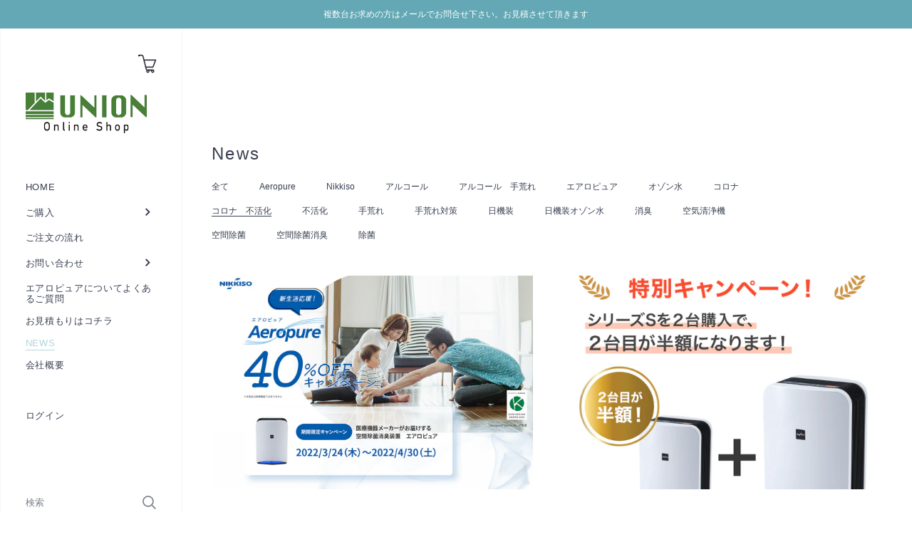

--- FILE ---
content_type: text/html; charset=utf-8
request_url: https://unionair-eng.com/blogs/news/tagged/%E3%82%B3%E3%83%AD%E3%83%8A-%E4%B8%8D%E6%B4%BB%E5%8C%96
body_size: 26838
content:
<!doctype html>
<html class="no-js">
<head>

	<meta charset="utf-8">
  <meta http-equiv="X-UA-Compatible" content="IE=edge,chrome=1">
  <meta name="viewport" content="width=device-width, initial-scale=1.0, height=device-height, minimum-scale=1.0, maximum-scale=1.0">

	
		<link rel="shortcut icon" href="//unionair-eng.com/cdn/shop/files/fabicon_32x32.png?v=1614320878" type="image/png" />
	

	

	<title>
    
      News &ndash; Tagged &quot;コロナ　不活化&quot; &ndash; Union Online Shop
    
  </title>

	

	



  <meta property="og:type" content="website">
  <meta property="og:title" content="News">

  





<meta property="og:url" content="https://unionair-eng.com/blogs/news/tagged/%e3%82%b3%e3%83%ad%e3%83%8a-%e4%b8%8d%e6%b4%bb%e5%8c%96">
<meta property="og:site_name" content="Union Online Shop">



<meta name="twitter:card" content="summary">


  <meta name="twitter:title" content="News">
  <meta name="twitter:description" content="News">

  
  

  


  <script type="application/ld+json">
  {
    "@context": "http://schema.org",
    "@type": "BreadcrumbList",
  "itemListElement": [{
      "@type": "ListItem",
      "position": 1,
      "name": "Translation missing: ja.general.breadcrumb.home",
      "item": "https://unionair-eng.com"
    },{
          "@type": "ListItem",
          "position": 2,
          "name": "News",
          "item": "https://unionair-eng.com/blogs/news"
        }]
  }
  </script>



  <script type="application/ld+json">
  {
    "@context": "http://schema.org",
    "@type" : "Organization",
  "name" : "Union Online Shop",
  "url" : "https://unionair-eng.com",
  "sameAs" : [, "https:\/\/www.facebook.com\/shopify" ],
  "potentialAction": {
    "@type": "SearchAction",
    "target": "/search?q={search_term}",
    "query-input": "required name=search_term"
  }
  }
  </script>


	<link rel="canonical" href="https://unionair-eng.com/blogs/news/tagged/%e3%82%b3%e3%83%ad%e3%83%8a-%e4%b8%8d%e6%b4%bb%e5%8c%96">

	<link rel="preload" as="style" href="//unionair-eng.com/cdn/shop/t/12/assets/theme.scss.css?v=73699947118444370471759261577">
  	<link rel="preload" as="style" href="//unionair-eng.com/cdn/shop/t/12/assets/custom.css?v=115587948249322768761613441288">
	<link rel="preconnect" href="//fonts.shopifycdn.com">

	<link href="//unionair-eng.com/cdn/shop/t/12/assets/theme.scss.css?v=73699947118444370471759261577" rel="stylesheet" type="text/css" media="all" />
  	<link href="//unionair-eng.com/cdn/shop/t/12/assets/custom.css?v=115587948249322768761613441288" rel="stylesheet" type="text/css" media="all" />

	<script>window.performance && window.performance.mark && window.performance.mark('shopify.content_for_header.start');</script><meta name="google-site-verification" content="M-pGPVchVkJBzEJAQE6D7n8KK0uaGecvMo_XYxM6Cow">
<meta id="shopify-digital-wallet" name="shopify-digital-wallet" content="/42616750247/digital_wallets/dialog">
<link rel="alternate" type="application/atom+xml" title="Feed" href="/blogs/news/tagged/%E3%82%B3%E3%83%AD%E3%83%8A-%E4%B8%8D%E6%B4%BB%E5%8C%96.atom" />
<script async="async" src="/checkouts/internal/preloads.js?locale=ja-JP"></script>
<script id="shopify-features" type="application/json">{"accessToken":"dbc6e16bbe5ebb5768dfaeddc9b256d8","betas":["rich-media-storefront-analytics"],"domain":"unionair-eng.com","predictiveSearch":false,"shopId":42616750247,"locale":"ja"}</script>
<script>var Shopify = Shopify || {};
Shopify.shop = "union-online-shop.myshopify.com";
Shopify.locale = "ja";
Shopify.currency = {"active":"JPY","rate":"1.0"};
Shopify.country = "JP";
Shopify.theme = {"name":"GO RIDE - 02\/22\/2021","id":118939156647,"schema_name":"Kingdom","schema_version":"3.4.2","theme_store_id":725,"role":"main"};
Shopify.theme.handle = "null";
Shopify.theme.style = {"id":null,"handle":null};
Shopify.cdnHost = "unionair-eng.com/cdn";
Shopify.routes = Shopify.routes || {};
Shopify.routes.root = "/";</script>
<script type="module">!function(o){(o.Shopify=o.Shopify||{}).modules=!0}(window);</script>
<script>!function(o){function n(){var o=[];function n(){o.push(Array.prototype.slice.apply(arguments))}return n.q=o,n}var t=o.Shopify=o.Shopify||{};t.loadFeatures=n(),t.autoloadFeatures=n()}(window);</script>
<script id="shop-js-analytics" type="application/json">{"pageType":"blog"}</script>
<script defer="defer" async type="module" src="//unionair-eng.com/cdn/shopifycloud/shop-js/modules/v2/client.init-shop-cart-sync_BJFAoJgM.ja.esm.js"></script>
<script defer="defer" async type="module" src="//unionair-eng.com/cdn/shopifycloud/shop-js/modules/v2/chunk.common_BaQ0HiLN.esm.js"></script>
<script type="module">
  await import("//unionair-eng.com/cdn/shopifycloud/shop-js/modules/v2/client.init-shop-cart-sync_BJFAoJgM.ja.esm.js");
await import("//unionair-eng.com/cdn/shopifycloud/shop-js/modules/v2/chunk.common_BaQ0HiLN.esm.js");

  window.Shopify.SignInWithShop?.initShopCartSync?.({"fedCMEnabled":true,"windoidEnabled":true});

</script>
<script id="__st">var __st={"a":42616750247,"offset":32400,"reqid":"d679ce48-d9e9-4db4-a5cb-38d14fcbc886-1766342066","pageurl":"unionair-eng.com\/blogs\/news\/tagged\/%E3%82%B3%E3%83%AD%E3%83%8A-%E4%B8%8D%E6%B4%BB%E5%8C%96","s":"blogs-65323237543","u":"936fdfe053a9","p":"blog","rtyp":"blog","rid":65323237543};</script>
<script>window.ShopifyPaypalV4VisibilityTracking = true;</script>
<script id="captcha-bootstrap">!function(){'use strict';const t='contact',e='account',n='new_comment',o=[[t,t],['blogs',n],['comments',n],[t,'customer']],c=[[e,'customer_login'],[e,'guest_login'],[e,'recover_customer_password'],[e,'create_customer']],r=t=>t.map((([t,e])=>`form[action*='/${t}']:not([data-nocaptcha='true']) input[name='form_type'][value='${e}']`)).join(','),a=t=>()=>t?[...document.querySelectorAll(t)].map((t=>t.form)):[];function s(){const t=[...o],e=r(t);return a(e)}const i='password',u='form_key',d=['recaptcha-v3-token','g-recaptcha-response','h-captcha-response',i],f=()=>{try{return window.sessionStorage}catch{return}},m='__shopify_v',_=t=>t.elements[u];function p(t,e,n=!1){try{const o=window.sessionStorage,c=JSON.parse(o.getItem(e)),{data:r}=function(t){const{data:e,action:n}=t;return t[m]||n?{data:e,action:n}:{data:t,action:n}}(c);for(const[e,n]of Object.entries(r))t.elements[e]&&(t.elements[e].value=n);n&&o.removeItem(e)}catch(o){console.error('form repopulation failed',{error:o})}}const l='form_type',E='cptcha';function T(t){t.dataset[E]=!0}const w=window,h=w.document,L='Shopify',v='ce_forms',y='captcha';let A=!1;((t,e)=>{const n=(g='f06e6c50-85a8-45c8-87d0-21a2b65856fe',I='https://cdn.shopify.com/shopifycloud/storefront-forms-hcaptcha/ce_storefront_forms_captcha_hcaptcha.v1.5.2.iife.js',D={infoText:'hCaptchaによる保護',privacyText:'プライバシー',termsText:'利用規約'},(t,e,n)=>{const o=w[L][v],c=o.bindForm;if(c)return c(t,g,e,D).then(n);var r;o.q.push([[t,g,e,D],n]),r=I,A||(h.body.append(Object.assign(h.createElement('script'),{id:'captcha-provider',async:!0,src:r})),A=!0)});var g,I,D;w[L]=w[L]||{},w[L][v]=w[L][v]||{},w[L][v].q=[],w[L][y]=w[L][y]||{},w[L][y].protect=function(t,e){n(t,void 0,e),T(t)},Object.freeze(w[L][y]),function(t,e,n,w,h,L){const[v,y,A,g]=function(t,e,n){const i=e?o:[],u=t?c:[],d=[...i,...u],f=r(d),m=r(i),_=r(d.filter((([t,e])=>n.includes(e))));return[a(f),a(m),a(_),s()]}(w,h,L),I=t=>{const e=t.target;return e instanceof HTMLFormElement?e:e&&e.form},D=t=>v().includes(t);t.addEventListener('submit',(t=>{const e=I(t);if(!e)return;const n=D(e)&&!e.dataset.hcaptchaBound&&!e.dataset.recaptchaBound,o=_(e),c=g().includes(e)&&(!o||!o.value);(n||c)&&t.preventDefault(),c&&!n&&(function(t){try{if(!f())return;!function(t){const e=f();if(!e)return;const n=_(t);if(!n)return;const o=n.value;o&&e.removeItem(o)}(t);const e=Array.from(Array(32),(()=>Math.random().toString(36)[2])).join('');!function(t,e){_(t)||t.append(Object.assign(document.createElement('input'),{type:'hidden',name:u})),t.elements[u].value=e}(t,e),function(t,e){const n=f();if(!n)return;const o=[...t.querySelectorAll(`input[type='${i}']`)].map((({name:t})=>t)),c=[...d,...o],r={};for(const[a,s]of new FormData(t).entries())c.includes(a)||(r[a]=s);n.setItem(e,JSON.stringify({[m]:1,action:t.action,data:r}))}(t,e)}catch(e){console.error('failed to persist form',e)}}(e),e.submit())}));const S=(t,e)=>{t&&!t.dataset[E]&&(n(t,e.some((e=>e===t))),T(t))};for(const o of['focusin','change'])t.addEventListener(o,(t=>{const e=I(t);D(e)&&S(e,y())}));const B=e.get('form_key'),M=e.get(l),P=B&&M;t.addEventListener('DOMContentLoaded',(()=>{const t=y();if(P)for(const e of t)e.elements[l].value===M&&p(e,B);[...new Set([...A(),...v().filter((t=>'true'===t.dataset.shopifyCaptcha))])].forEach((e=>S(e,t)))}))}(h,new URLSearchParams(w.location.search),n,t,e,['guest_login'])})(!0,!0)}();</script>
<script integrity="sha256-4kQ18oKyAcykRKYeNunJcIwy7WH5gtpwJnB7kiuLZ1E=" data-source-attribution="shopify.loadfeatures" defer="defer" src="//unionair-eng.com/cdn/shopifycloud/storefront/assets/storefront/load_feature-a0a9edcb.js" crossorigin="anonymous"></script>
<script data-source-attribution="shopify.dynamic_checkout.dynamic.init">var Shopify=Shopify||{};Shopify.PaymentButton=Shopify.PaymentButton||{isStorefrontPortableWallets:!0,init:function(){window.Shopify.PaymentButton.init=function(){};var t=document.createElement("script");t.src="https://unionair-eng.com/cdn/shopifycloud/portable-wallets/latest/portable-wallets.ja.js",t.type="module",document.head.appendChild(t)}};
</script>
<script data-source-attribution="shopify.dynamic_checkout.buyer_consent">
  function portableWalletsHideBuyerConsent(e){var t=document.getElementById("shopify-buyer-consent"),n=document.getElementById("shopify-subscription-policy-button");t&&n&&(t.classList.add("hidden"),t.setAttribute("aria-hidden","true"),n.removeEventListener("click",e))}function portableWalletsShowBuyerConsent(e){var t=document.getElementById("shopify-buyer-consent"),n=document.getElementById("shopify-subscription-policy-button");t&&n&&(t.classList.remove("hidden"),t.removeAttribute("aria-hidden"),n.addEventListener("click",e))}window.Shopify?.PaymentButton&&(window.Shopify.PaymentButton.hideBuyerConsent=portableWalletsHideBuyerConsent,window.Shopify.PaymentButton.showBuyerConsent=portableWalletsShowBuyerConsent);
</script>
<script data-source-attribution="shopify.dynamic_checkout.cart.bootstrap">document.addEventListener("DOMContentLoaded",(function(){function t(){return document.querySelector("shopify-accelerated-checkout-cart, shopify-accelerated-checkout")}if(t())Shopify.PaymentButton.init();else{new MutationObserver((function(e,n){t()&&(Shopify.PaymentButton.init(),n.disconnect())})).observe(document.body,{childList:!0,subtree:!0})}}));
</script>

<script>window.performance && window.performance.mark && window.performance.mark('shopify.content_for_header.end');</script>
	
  

	<script src="//code.jquery.com/jquery-3.4.1.min.js" type="text/javascript"></script>

  <script type="text/javascript">

  	function lightOrDark(a){if(a.match(/^rgb/)){a=a.match(/^rgba?\((\d+),\s*(\d+),\s*(\d+)(?:,\s*(\d+(?:\.\d+)?))?\)$/);var b=a[1];var c=a[2];a=a[3]}else a=+("0x"+a.slice(1).replace(5>a.length&&/./g,"$&$&")),b=a>>16,c=a>>8&255,a&=255;return 140<Math.sqrt(.299*b*b+.587*c*c+.114*a*a)?"#000":"#fff"};

  	window.reorderSections = function() {
	    $(".with-gutter").removeClass("with-gutter");
	    $(".without-gutter").removeClass("without-gutter");
	    $(".content-section.gutter--on").each(function() {
	      $(this).parent().addClass("with-gutter");
	      if ( $(this).hasClass('parent-has-inner-padding') ) {
	      	$(this).parent().addClass('has-inner-padding');
	      }
	    });
	    $(".content-section.gutter--off").each(function() {
	      $(this).parent().addClass("without-gutter")
	    });
		};
		$(document).ready(function() {
		   window.reorderSections()
		});

  	2===performance.navigation.type&&location.reload(!0);
  </script>

 

<script>window.__pagefly_analytics_settings__ = {"acceptTracking":false};</script>
 <meta property="og:image" content="https://cdn.shopify.com/s/files/1/0426/1675/0247/files/union-logo.png?height=628&pad_color=f5f5f5&v=1614326525&width=1200" />
<meta property="og:image:secure_url" content="https://cdn.shopify.com/s/files/1/0426/1675/0247/files/union-logo.png?height=628&pad_color=f5f5f5&v=1614326525&width=1200" />
<meta property="og:image:width" content="1200" />
<meta property="og:image:height" content="628" />
<link href="https://monorail-edge.shopifysvc.com" rel="dns-prefetch">
<script>(function(){if ("sendBeacon" in navigator && "performance" in window) {try {var session_token_from_headers = performance.getEntriesByType('navigation')[0].serverTiming.find(x => x.name == '_s').description;} catch {var session_token_from_headers = undefined;}var session_cookie_matches = document.cookie.match(/_shopify_s=([^;]*)/);var session_token_from_cookie = session_cookie_matches && session_cookie_matches.length === 2 ? session_cookie_matches[1] : "";var session_token = session_token_from_headers || session_token_from_cookie || "";function handle_abandonment_event(e) {var entries = performance.getEntries().filter(function(entry) {return /monorail-edge.shopifysvc.com/.test(entry.name);});if (!window.abandonment_tracked && entries.length === 0) {window.abandonment_tracked = true;var currentMs = Date.now();var navigation_start = performance.timing.navigationStart;var payload = {shop_id: 42616750247,url: window.location.href,navigation_start,duration: currentMs - navigation_start,session_token,page_type: "blog"};window.navigator.sendBeacon("https://monorail-edge.shopifysvc.com/v1/produce", JSON.stringify({schema_id: "online_store_buyer_site_abandonment/1.1",payload: payload,metadata: {event_created_at_ms: currentMs,event_sent_at_ms: currentMs}}));}}window.addEventListener('pagehide', handle_abandonment_event);}}());</script>
<script id="web-pixels-manager-setup">(function e(e,d,r,n,o){if(void 0===o&&(o={}),!Boolean(null===(a=null===(i=window.Shopify)||void 0===i?void 0:i.analytics)||void 0===a?void 0:a.replayQueue)){var i,a;window.Shopify=window.Shopify||{};var t=window.Shopify;t.analytics=t.analytics||{};var s=t.analytics;s.replayQueue=[],s.publish=function(e,d,r){return s.replayQueue.push([e,d,r]),!0};try{self.performance.mark("wpm:start")}catch(e){}var l=function(){var e={modern:/Edge?\/(1{2}[4-9]|1[2-9]\d|[2-9]\d{2}|\d{4,})\.\d+(\.\d+|)|Firefox\/(1{2}[4-9]|1[2-9]\d|[2-9]\d{2}|\d{4,})\.\d+(\.\d+|)|Chrom(ium|e)\/(9{2}|\d{3,})\.\d+(\.\d+|)|(Maci|X1{2}).+ Version\/(15\.\d+|(1[6-9]|[2-9]\d|\d{3,})\.\d+)([,.]\d+|)( \(\w+\)|)( Mobile\/\w+|) Safari\/|Chrome.+OPR\/(9{2}|\d{3,})\.\d+\.\d+|(CPU[ +]OS|iPhone[ +]OS|CPU[ +]iPhone|CPU IPhone OS|CPU iPad OS)[ +]+(15[._]\d+|(1[6-9]|[2-9]\d|\d{3,})[._]\d+)([._]\d+|)|Android:?[ /-](13[3-9]|1[4-9]\d|[2-9]\d{2}|\d{4,})(\.\d+|)(\.\d+|)|Android.+Firefox\/(13[5-9]|1[4-9]\d|[2-9]\d{2}|\d{4,})\.\d+(\.\d+|)|Android.+Chrom(ium|e)\/(13[3-9]|1[4-9]\d|[2-9]\d{2}|\d{4,})\.\d+(\.\d+|)|SamsungBrowser\/([2-9]\d|\d{3,})\.\d+/,legacy:/Edge?\/(1[6-9]|[2-9]\d|\d{3,})\.\d+(\.\d+|)|Firefox\/(5[4-9]|[6-9]\d|\d{3,})\.\d+(\.\d+|)|Chrom(ium|e)\/(5[1-9]|[6-9]\d|\d{3,})\.\d+(\.\d+|)([\d.]+$|.*Safari\/(?![\d.]+ Edge\/[\d.]+$))|(Maci|X1{2}).+ Version\/(10\.\d+|(1[1-9]|[2-9]\d|\d{3,})\.\d+)([,.]\d+|)( \(\w+\)|)( Mobile\/\w+|) Safari\/|Chrome.+OPR\/(3[89]|[4-9]\d|\d{3,})\.\d+\.\d+|(CPU[ +]OS|iPhone[ +]OS|CPU[ +]iPhone|CPU IPhone OS|CPU iPad OS)[ +]+(10[._]\d+|(1[1-9]|[2-9]\d|\d{3,})[._]\d+)([._]\d+|)|Android:?[ /-](13[3-9]|1[4-9]\d|[2-9]\d{2}|\d{4,})(\.\d+|)(\.\d+|)|Mobile Safari.+OPR\/([89]\d|\d{3,})\.\d+\.\d+|Android.+Firefox\/(13[5-9]|1[4-9]\d|[2-9]\d{2}|\d{4,})\.\d+(\.\d+|)|Android.+Chrom(ium|e)\/(13[3-9]|1[4-9]\d|[2-9]\d{2}|\d{4,})\.\d+(\.\d+|)|Android.+(UC? ?Browser|UCWEB|U3)[ /]?(15\.([5-9]|\d{2,})|(1[6-9]|[2-9]\d|\d{3,})\.\d+)\.\d+|SamsungBrowser\/(5\.\d+|([6-9]|\d{2,})\.\d+)|Android.+MQ{2}Browser\/(14(\.(9|\d{2,})|)|(1[5-9]|[2-9]\d|\d{3,})(\.\d+|))(\.\d+|)|K[Aa][Ii]OS\/(3\.\d+|([4-9]|\d{2,})\.\d+)(\.\d+|)/},d=e.modern,r=e.legacy,n=navigator.userAgent;return n.match(d)?"modern":n.match(r)?"legacy":"unknown"}(),u="modern"===l?"modern":"legacy",c=(null!=n?n:{modern:"",legacy:""})[u],f=function(e){return[e.baseUrl,"/wpm","/b",e.hashVersion,"modern"===e.buildTarget?"m":"l",".js"].join("")}({baseUrl:d,hashVersion:r,buildTarget:u}),m=function(e){var d=e.version,r=e.bundleTarget,n=e.surface,o=e.pageUrl,i=e.monorailEndpoint;return{emit:function(e){var a=e.status,t=e.errorMsg,s=(new Date).getTime(),l=JSON.stringify({metadata:{event_sent_at_ms:s},events:[{schema_id:"web_pixels_manager_load/3.1",payload:{version:d,bundle_target:r,page_url:o,status:a,surface:n,error_msg:t},metadata:{event_created_at_ms:s}}]});if(!i)return console&&console.warn&&console.warn("[Web Pixels Manager] No Monorail endpoint provided, skipping logging."),!1;try{return self.navigator.sendBeacon.bind(self.navigator)(i,l)}catch(e){}var u=new XMLHttpRequest;try{return u.open("POST",i,!0),u.setRequestHeader("Content-Type","text/plain"),u.send(l),!0}catch(e){return console&&console.warn&&console.warn("[Web Pixels Manager] Got an unhandled error while logging to Monorail."),!1}}}}({version:r,bundleTarget:l,surface:e.surface,pageUrl:self.location.href,monorailEndpoint:e.monorailEndpoint});try{o.browserTarget=l,function(e){var d=e.src,r=e.async,n=void 0===r||r,o=e.onload,i=e.onerror,a=e.sri,t=e.scriptDataAttributes,s=void 0===t?{}:t,l=document.createElement("script"),u=document.querySelector("head"),c=document.querySelector("body");if(l.async=n,l.src=d,a&&(l.integrity=a,l.crossOrigin="anonymous"),s)for(var f in s)if(Object.prototype.hasOwnProperty.call(s,f))try{l.dataset[f]=s[f]}catch(e){}if(o&&l.addEventListener("load",o),i&&l.addEventListener("error",i),u)u.appendChild(l);else{if(!c)throw new Error("Did not find a head or body element to append the script");c.appendChild(l)}}({src:f,async:!0,onload:function(){if(!function(){var e,d;return Boolean(null===(d=null===(e=window.Shopify)||void 0===e?void 0:e.analytics)||void 0===d?void 0:d.initialized)}()){var d=window.webPixelsManager.init(e)||void 0;if(d){var r=window.Shopify.analytics;r.replayQueue.forEach((function(e){var r=e[0],n=e[1],o=e[2];d.publishCustomEvent(r,n,o)})),r.replayQueue=[],r.publish=d.publishCustomEvent,r.visitor=d.visitor,r.initialized=!0}}},onerror:function(){return m.emit({status:"failed",errorMsg:"".concat(f," has failed to load")})},sri:function(e){var d=/^sha384-[A-Za-z0-9+/=]+$/;return"string"==typeof e&&d.test(e)}(c)?c:"",scriptDataAttributes:o}),m.emit({status:"loading"})}catch(e){m.emit({status:"failed",errorMsg:(null==e?void 0:e.message)||"Unknown error"})}}})({shopId: 42616750247,storefrontBaseUrl: "https://unionair-eng.com",extensionsBaseUrl: "https://extensions.shopifycdn.com/cdn/shopifycloud/web-pixels-manager",monorailEndpoint: "https://monorail-edge.shopifysvc.com/unstable/produce_batch",surface: "storefront-renderer",enabledBetaFlags: ["2dca8a86"],webPixelsConfigList: [{"id":"644186279","configuration":"{\"config\":\"{\\\"pixel_id\\\":\\\"AW-652386566\\\",\\\"target_country\\\":\\\"JP\\\",\\\"gtag_events\\\":[{\\\"type\\\":\\\"search\\\",\\\"action_label\\\":\\\"AW-652386566\\\/q6W4CJDcj-wBEIbCircC\\\"},{\\\"type\\\":\\\"begin_checkout\\\",\\\"action_label\\\":\\\"AW-652386566\\\/wrH5CI3cj-wBEIbCircC\\\"},{\\\"type\\\":\\\"view_item\\\",\\\"action_label\\\":[\\\"AW-652386566\\\/9gwgCIfcj-wBEIbCircC\\\",\\\"MC-BLQ284JYHR\\\"]},{\\\"type\\\":\\\"purchase\\\",\\\"action_label\\\":[\\\"AW-652386566\\\/fGwtCITcj-wBEIbCircC\\\",\\\"MC-BLQ284JYHR\\\"]},{\\\"type\\\":\\\"page_view\\\",\\\"action_label\\\":[\\\"AW-652386566\\\/R7GPCIHcj-wBEIbCircC\\\",\\\"MC-BLQ284JYHR\\\"]},{\\\"type\\\":\\\"add_payment_info\\\",\\\"action_label\\\":\\\"AW-652386566\\\/fNwqCJPcj-wBEIbCircC\\\"},{\\\"type\\\":\\\"add_to_cart\\\",\\\"action_label\\\":\\\"AW-652386566\\\/ZiKsCIrcj-wBEIbCircC\\\"}],\\\"enable_monitoring_mode\\\":false}\"}","eventPayloadVersion":"v1","runtimeContext":"OPEN","scriptVersion":"b2a88bafab3e21179ed38636efcd8a93","type":"APP","apiClientId":1780363,"privacyPurposes":[],"dataSharingAdjustments":{"protectedCustomerApprovalScopes":["read_customer_address","read_customer_email","read_customer_name","read_customer_personal_data","read_customer_phone"]}},{"id":"118456487","eventPayloadVersion":"v1","runtimeContext":"LAX","scriptVersion":"1","type":"CUSTOM","privacyPurposes":["ANALYTICS"],"name":"Google Analytics tag (migrated)"},{"id":"shopify-app-pixel","configuration":"{}","eventPayloadVersion":"v1","runtimeContext":"STRICT","scriptVersion":"0450","apiClientId":"shopify-pixel","type":"APP","privacyPurposes":["ANALYTICS","MARKETING"]},{"id":"shopify-custom-pixel","eventPayloadVersion":"v1","runtimeContext":"LAX","scriptVersion":"0450","apiClientId":"shopify-pixel","type":"CUSTOM","privacyPurposes":["ANALYTICS","MARKETING"]}],isMerchantRequest: false,initData: {"shop":{"name":"Union Online Shop","paymentSettings":{"currencyCode":"JPY"},"myshopifyDomain":"union-online-shop.myshopify.com","countryCode":"JP","storefrontUrl":"https:\/\/unionair-eng.com"},"customer":null,"cart":null,"checkout":null,"productVariants":[],"purchasingCompany":null},},"https://unionair-eng.com/cdn","1e0b1122w61c904dfpc855754am2b403ea2",{"modern":"","legacy":""},{"shopId":"42616750247","storefrontBaseUrl":"https:\/\/unionair-eng.com","extensionBaseUrl":"https:\/\/extensions.shopifycdn.com\/cdn\/shopifycloud\/web-pixels-manager","surface":"storefront-renderer","enabledBetaFlags":"[\"2dca8a86\"]","isMerchantRequest":"false","hashVersion":"1e0b1122w61c904dfpc855754am2b403ea2","publish":"custom","events":"[[\"page_viewed\",{}]]"});</script><script>
  window.ShopifyAnalytics = window.ShopifyAnalytics || {};
  window.ShopifyAnalytics.meta = window.ShopifyAnalytics.meta || {};
  window.ShopifyAnalytics.meta.currency = 'JPY';
  var meta = {"page":{"pageType":"blog","resourceType":"blog","resourceId":65323237543}};
  for (var attr in meta) {
    window.ShopifyAnalytics.meta[attr] = meta[attr];
  }
</script>
<script class="analytics">
  (function () {
    var customDocumentWrite = function(content) {
      var jquery = null;

      if (window.jQuery) {
        jquery = window.jQuery;
      } else if (window.Checkout && window.Checkout.$) {
        jquery = window.Checkout.$;
      }

      if (jquery) {
        jquery('body').append(content);
      }
    };

    var hasLoggedConversion = function(token) {
      if (token) {
        return document.cookie.indexOf('loggedConversion=' + token) !== -1;
      }
      return false;
    }

    var setCookieIfConversion = function(token) {
      if (token) {
        var twoMonthsFromNow = new Date(Date.now());
        twoMonthsFromNow.setMonth(twoMonthsFromNow.getMonth() + 2);

        document.cookie = 'loggedConversion=' + token + '; expires=' + twoMonthsFromNow;
      }
    }

    var trekkie = window.ShopifyAnalytics.lib = window.trekkie = window.trekkie || [];
    if (trekkie.integrations) {
      return;
    }
    trekkie.methods = [
      'identify',
      'page',
      'ready',
      'track',
      'trackForm',
      'trackLink'
    ];
    trekkie.factory = function(method) {
      return function() {
        var args = Array.prototype.slice.call(arguments);
        args.unshift(method);
        trekkie.push(args);
        return trekkie;
      };
    };
    for (var i = 0; i < trekkie.methods.length; i++) {
      var key = trekkie.methods[i];
      trekkie[key] = trekkie.factory(key);
    }
    trekkie.load = function(config) {
      trekkie.config = config || {};
      trekkie.config.initialDocumentCookie = document.cookie;
      var first = document.getElementsByTagName('script')[0];
      var script = document.createElement('script');
      script.type = 'text/javascript';
      script.onerror = function(e) {
        var scriptFallback = document.createElement('script');
        scriptFallback.type = 'text/javascript';
        scriptFallback.onerror = function(error) {
                var Monorail = {
      produce: function produce(monorailDomain, schemaId, payload) {
        var currentMs = new Date().getTime();
        var event = {
          schema_id: schemaId,
          payload: payload,
          metadata: {
            event_created_at_ms: currentMs,
            event_sent_at_ms: currentMs
          }
        };
        return Monorail.sendRequest("https://" + monorailDomain + "/v1/produce", JSON.stringify(event));
      },
      sendRequest: function sendRequest(endpointUrl, payload) {
        // Try the sendBeacon API
        if (window && window.navigator && typeof window.navigator.sendBeacon === 'function' && typeof window.Blob === 'function' && !Monorail.isIos12()) {
          var blobData = new window.Blob([payload], {
            type: 'text/plain'
          });

          if (window.navigator.sendBeacon(endpointUrl, blobData)) {
            return true;
          } // sendBeacon was not successful

        } // XHR beacon

        var xhr = new XMLHttpRequest();

        try {
          xhr.open('POST', endpointUrl);
          xhr.setRequestHeader('Content-Type', 'text/plain');
          xhr.send(payload);
        } catch (e) {
          console.log(e);
        }

        return false;
      },
      isIos12: function isIos12() {
        return window.navigator.userAgent.lastIndexOf('iPhone; CPU iPhone OS 12_') !== -1 || window.navigator.userAgent.lastIndexOf('iPad; CPU OS 12_') !== -1;
      }
    };
    Monorail.produce('monorail-edge.shopifysvc.com',
      'trekkie_storefront_load_errors/1.1',
      {shop_id: 42616750247,
      theme_id: 118939156647,
      app_name: "storefront",
      context_url: window.location.href,
      source_url: "//unionair-eng.com/cdn/s/trekkie.storefront.4b0d51228c8d1703f19d66468963c9de55bf59b0.min.js"});

        };
        scriptFallback.async = true;
        scriptFallback.src = '//unionair-eng.com/cdn/s/trekkie.storefront.4b0d51228c8d1703f19d66468963c9de55bf59b0.min.js';
        first.parentNode.insertBefore(scriptFallback, first);
      };
      script.async = true;
      script.src = '//unionair-eng.com/cdn/s/trekkie.storefront.4b0d51228c8d1703f19d66468963c9de55bf59b0.min.js';
      first.parentNode.insertBefore(script, first);
    };
    trekkie.load(
      {"Trekkie":{"appName":"storefront","development":false,"defaultAttributes":{"shopId":42616750247,"isMerchantRequest":null,"themeId":118939156647,"themeCityHash":"3549030141367239593","contentLanguage":"ja","currency":"JPY","eventMetadataId":"ec604a0b-1736-4725-93ad-7d96b3638ee8"},"isServerSideCookieWritingEnabled":true,"monorailRegion":"shop_domain","enabledBetaFlags":["65f19447"]},"Session Attribution":{},"S2S":{"facebookCapiEnabled":false,"source":"trekkie-storefront-renderer","apiClientId":580111}}
    );

    var loaded = false;
    trekkie.ready(function() {
      if (loaded) return;
      loaded = true;

      window.ShopifyAnalytics.lib = window.trekkie;

      var originalDocumentWrite = document.write;
      document.write = customDocumentWrite;
      try { window.ShopifyAnalytics.merchantGoogleAnalytics.call(this); } catch(error) {};
      document.write = originalDocumentWrite;

      window.ShopifyAnalytics.lib.page(null,{"pageType":"blog","resourceType":"blog","resourceId":65323237543,"shopifyEmitted":true});

      var match = window.location.pathname.match(/checkouts\/(.+)\/(thank_you|post_purchase)/)
      var token = match? match[1]: undefined;
      if (!hasLoggedConversion(token)) {
        setCookieIfConversion(token);
        
      }
    });


        var eventsListenerScript = document.createElement('script');
        eventsListenerScript.async = true;
        eventsListenerScript.src = "//unionair-eng.com/cdn/shopifycloud/storefront/assets/shop_events_listener-3da45d37.js";
        document.getElementsByTagName('head')[0].appendChild(eventsListenerScript);

})();</script>
  <script>
  if (!window.ga || (window.ga && typeof window.ga !== 'function')) {
    window.ga = function ga() {
      (window.ga.q = window.ga.q || []).push(arguments);
      if (window.Shopify && window.Shopify.analytics && typeof window.Shopify.analytics.publish === 'function') {
        window.Shopify.analytics.publish("ga_stub_called", {}, {sendTo: "google_osp_migration"});
      }
      console.error("Shopify's Google Analytics stub called with:", Array.from(arguments), "\nSee https://help.shopify.com/manual/promoting-marketing/pixels/pixel-migration#google for more information.");
    };
    if (window.Shopify && window.Shopify.analytics && typeof window.Shopify.analytics.publish === 'function') {
      window.Shopify.analytics.publish("ga_stub_initialized", {}, {sendTo: "google_osp_migration"});
    }
  }
</script>
<script
  defer
  src="https://unionair-eng.com/cdn/shopifycloud/perf-kit/shopify-perf-kit-2.1.2.min.js"
  data-application="storefront-renderer"
  data-shop-id="42616750247"
  data-render-region="gcp-us-central1"
  data-page-type="blog"
  data-theme-instance-id="118939156647"
  data-theme-name="Kingdom"
  data-theme-version="3.4.2"
  data-monorail-region="shop_domain"
  data-resource-timing-sampling-rate="10"
  data-shs="true"
  data-shs-beacon="true"
  data-shs-export-with-fetch="true"
  data-shs-logs-sample-rate="1"
  data-shs-beacon-endpoint="https://unionair-eng.com/api/collect"
></script>
</head> 

<body id="news" class=" template-blog template-blog no-touch clearfix">
	
	<div id="shopify-section-announcement-bar" class="shopify-section mount-announcement"> 

	
		
		<a class="announcement" >
			<span class="announcement__text">複数台お求めの方はメールでお問合せ下さい。お見積させて頂きます</span>
		</a>

		

		<style data-shopify>
			.announcement {
				background: #63a8b4;
				color: #ffffff;
			}
			.announcement__exit polygon {
				fill: #ffffff;
			}
			
		</style>

    <script type="text/javascript">
      var ad = localStorage.getItem('announcement-dismissed');
      if ( ad != 'true' ) {
        jQuery('body').addClass('show-announcement-bar');
      }
    </script>

	



</div>

	<div id="shopify-section-sidebar" class="shopify-section mount-sidebar mount-overlay"><div class="sidebar">

	<div class="sidebar__container sidebar__responsive-container">

		<div class="sidebar__container-holder" style="flex: 1 0 auto;">

	    <header class="logo">

				
					<div>
				

					

						<a class="logo__image" href="/">
							<img src="//unionair-eng.com/cdn/shop/files/union_logo_03aa63ab-cfee-464a-9d66-f47910559dfb.png?v=1614320875" alt="Union Online Shop" style="max-width: 170px;" />
						</a>

					

				
					</div>
				

	    </header>

	    <div class="sidebar__menus  search-bottom-padding ">

		    <nav class="primary-menu">
					<ul class="sidebar__menu">

	

</ul>
	    	</nav>

	    	<nav class="secondary-menu">

					<ul class="sidebar__menu">

	

		<li class="" >

			<a href="/" >
				<span style="flex: 1;"><span class="underline-animation">HOME</span></span>
				
			</a>

			

		</li>

	

		<li class=" has-submenu "  aria-haspopup="true" >

			<a href="/collections/%E8%A3%BD%E5%93%81%E4%B8%80%E8%A6%A7" >
				<span style="flex: 1;"><span class="underline-animation">ご購入</span></span>
				 

	<svg class="svg symbol symbol--arrow" xmlns="http://www.w3.org/2000/svg" width="24" height="24" fill="none"><path fill-rule="evenodd" d="M13.828 14.414l4-4L16.414 9l-4 4-4-4L7 10.414l5.414 5.414 1.414-1.414z" fill="#000"/></svg>


 
			</a>

			

				<div class="sidebar__submenu sidebar__submenu--first" aria-expanded="false">

					<div class="sidebar__container">

						<div class="sub-menu">

							<ul>

								

									<li class="" >

										<a href="/products/40offcampaigns" >
											<span style="flex: 1;"><span class="underline-animation">エアロピュア S(約８畳用）</span></span>
											
										</a>

										

									</li>

								

									<li class="" >

										<a href="/products/40offcampaignm" >
											<span style="flex: 1;"><span class="underline-animation">エアロピュア M(約20畳用)</span></span>
											
										</a>

										

									</li>

								

									<li class="" >

										<a href="/products/aeropurep" >
											<span style="flex: 1;"><span class="underline-animation">エアロピュア P(ポータブル)</span></span>
											
										</a>

										

									</li>

								

									<li class="" >

										<a href="/products/handlex" >
											<span style="flex: 1;"><span class="underline-animation">ハンドレックス</span></span>
											
										</a>

										

									</li>

								

									<li class="" >

										<a href="/products/faceplus-ai" >
											<span style="flex: 1;"><span class="underline-animation">Face Plus AIサーマル検知器</span></span>
											
										</a>

										

									</li>

								

									<li class="" >

										<a href="/products/%E3%82%B5%E3%83%8B%E3%82%AF%E3%83%AD%E3%83%B3-%E6%AC%A1%E4%BA%9C%E5%A1%A9%E7%B4%A0%E9%85%B8%E3%83%8A%E3%83%88%E3%83%AA%E3%82%A6%E3%83%A0" >
											<span style="flex: 1;"><span class="underline-animation">サニクロン</span></span>
											
										</a>

										

									</li>

								

							</ul>
		
						</div>

					</div>

				</div>

			

		</li>

	

		<li class="" >

			<a href="/pages/%E3%81%94%E6%B3%A8%E6%96%87-%E7%99%BA%E9%80%81%E3%81%AE%E6%B5%81%E3%82%8C" >
				<span style="flex: 1;"><span class="underline-animation">ご注文の流れ</span></span>
				
			</a>

			

		</li>

	

		<li class=" has-submenu "  aria-haspopup="true" >

			<a href="/pages/contact-customer" >
				<span style="flex: 1;"><span class="underline-animation">お問い合わせ</span></span>
				 

	<svg class="svg symbol symbol--arrow" xmlns="http://www.w3.org/2000/svg" width="24" height="24" fill="none"><path fill-rule="evenodd" d="M13.828 14.414l4-4L16.414 9l-4 4-4-4L7 10.414l5.414 5.414 1.414-1.414z" fill="#000"/></svg>


 
			</a>

			

				<div class="sidebar__submenu sidebar__submenu--first" aria-expanded="false">

					<div class="sidebar__container">

						<div class="sub-menu">

							<ul>

								

									<li class="" >

										<a href="/pages/contact-customer" >
											<span style="flex: 1;"><span class="underline-animation">一般のお客様</span></span>
											
										</a>

										

									</li>

								

									<li class="" >

										<a href="/pages/contact-corporate" >
											<span style="flex: 1;"><span class="underline-animation">法人のお客様</span></span>
											
										</a>

										

									</li>

								

							</ul>
		
						</div>

					</div>

				</div>

			

		</li>

	

		<li class="" >

			<a href="/pages/%E3%82%A8%E3%82%A2%E3%83%AD%E3%83%94%E3%83%A5%E3%82%A2%E3%81%AB%E3%81%A4%E3%81%84%E3%81%A6%E3%82%88%E3%81%8F%E3%81%82%E3%82%8B%E3%81%8A%E5%95%8F%E3%81%84%E5%90%88%E3%82%8F%E3%81%9B" >
				<span style="flex: 1;"><span class="underline-animation">エアロピュアについてよくあるご質問</span></span>
				
			</a>

			

		</li>

	

		<li class="" >

			<a href="/pages/fax" >
				<span style="flex: 1;"><span class="underline-animation">お見積もりはコチラ</span></span>
				
			</a>

			

		</li>

	

		<li class="" >

			<a href="/blogs/news"  class="selected" >
				<span style="flex: 1;"><span class="underline-animation">NEWS</span></span>
				
			</a>

			

		</li>

	

		<li class="" >

			<a href="/pages/about-us" >
				<span style="flex: 1;"><span class="underline-animation">会社概要</span></span>
				
			</a>

			

		</li>

	

</ul>

					
		    		<ul class="sidebar__menu accounts-menu">
		    			<li>
			    			
			    				<a href="/account/login"><span class="underline-animation">ログイン</span></a>
								
							</li>
		    		</ul>
	    		

					<div class="localization-form-holder">
			      
			    </div>

	    	</nav>

				<span class="sidebar__menus-close hidden" aria-label="閉じる">
					

	<svg version="1.1" class="svg close" xmlns="//www.w3.org/2000/svg" xmlns:xlink="//www.w3.org  /1999/xlink" x="0px" y="0px" width="60px" height="60px" viewBox="0 0 60 60" enable-background="new 0 0 60 60" xml:space="preserve"><polygon points="38.936,23.561 36.814,21.439 30.562,27.691 24.311,21.439 22.189,23.561 28.441,29.812 22.189,36.064 24.311,38.186 30.562,31.934 36.814,38.186 38.936,36.064 32.684,29.812 "/></svg>



				</span>

				<span class="sidebar__menus-back hidden" aria-label="戻る">
					

	<svg class="svg symbol symbol--arrow-left" style="transform: rotate(180deg);" xmlns="http://www.w3.org/2000/svg" viewBox="0 0 24 24"><path d="M18.4 6.6L17 8.1l3.2 3.2H.2v2h20L17 16.6l1.4 1.4 5.6-5.7z"/></svg>



				</span>

	    </div>

	    <div class="sidebar__responsive-handles">
				
				
					<span class="sidebar__search-handle">
						<span class="icon icon-search" aria-hidden="true">

	<svg class="svg symbol symbol--search" xmlns="http://www.w3.org/2000/svg" viewBox="0 0 24 24"><path d="M10.2 19.2a8.96 8.96 0 0 1-9-9 8.96 8.96 0 0 1 9-9 8.96 8.96 0 0 1 9 9 8.96 8.96 0 0 1-9 9zm0-16c-3.9 0-7 3.1-7 7s3.1 7 7 7 7-3.1 7-7c0-3.8-3.1-7-7-7z"/><path d="M15.65 17.11l1.414-1.414 5.657 5.657-1.414 1.414z"/></svg>


</span>
					</span>
				

          
          
				<a href="/cart" class="sidebar__cart-handle" aria-label="ショッピングカート" title="ショッピングカート">
					<span class="icon icon-cart" aria-hidden="true" style="height: 28px;"><svg xmlns="http://www.w3.org/2000/svg" x="0px" y="0px"width="28" height="28" viewBox="0 0 50 50" style=" fill:#000000;"><path d="M 1.8125 2 C 1.78125 2.007813 1.75 2.019531 1.71875 2.03125 C 0.746094 2.167969 0 2.992188 0 4 C 0 5.105469 0.894531 6 2 6 C 3.105469 6 4 5.105469 4 4 L 8.65625 4 C 9.902344 4 10.550781 4.257813 11.03125 4.6875 C 11.503906 5.113281 11.886719 5.832031 12.21875 6.9375 L 20.21875 39.21875 C 20.519531 40.363281 20.820313 41.542969 21.65625 42.5 C 22.003906 42.898438 22.441406 43.222656 22.96875 43.46875 C 22.382813 44.164063 22 45.027344 22 46 C 22 48.199219 23.800781 50 26 50 C 28.199219 50 30 48.199219 30 46 C 30 45.265625 29.785156 44.59375 29.4375 44 L 35.5625 44 C 35.214844 44.59375 35 45.265625 35 46 C 35 48.199219 36.800781 50 39 50 C 41.199219 50 43 48.199219 43 46 C 43 44.972656 42.582031 44.054688 41.9375 43.34375 C 42.050781 43.039063 42.003906 42.695313 41.820313 42.429688 C 41.632813 42.160156 41.328125 42 41 42 L 25.71875 42 C 24.175781 42 23.546875 41.671875 23.125 41.1875 C 22.707031 40.707031 22.453125 39.867188 22.15625 38.75 L 22.15625 38.71875 L 21.46875 36 L 39.8125 36 C 40.230469 36 40.609375 35.738281 40.75 35.34375 L 47.9375 16.34375 C 48.054688 16.039063 48.011719 15.695313 47.824219 15.425781 C 47.636719 15.15625 47.328125 14.996094 47 15 L 16.28125 15 L 14.15625 6.46875 C 14.15625 6.449219 14.15625 6.425781 14.15625 6.40625 C 13.773438 5.117188 13.277344 4 12.375 3.1875 C 11.472656 2.375 10.203125 2 8.65625 2 L 2 2 C 1.96875 2 1.9375 2 1.90625 2 C 1.875 2 1.84375 2 1.8125 2 Z M 16.78125 17 L 45.5625 17 L 39.125 34 L 21 34 Z M 26 44 C 27.117188 44 28 44.882813 28 46 C 28 47.117188 27.117188 48 26 48 C 24.882813 48 24 47.117188 24 46 C 24 44.882813 24.882813 44 26 44 Z M 39 44 C 40.117188 44 41 44.882813 41 46 C 41 47.117188 40.117188 48 39 48 C 37.882813 48 37 47.117188 37 46 C 37 44.882813 37.882813 44 39 44 Z"></path></svg></span>
					<span class="count" aria-hidden="true" style="display: none;">0</span>
				</a>

				<span class="sidebar__menu-handle">
					<span class="icon icon-menu" aria-hidden="true">

	<svg class="svg symbol symbol--burger" width="24" height="28" viewBox="0 0 24 28" fill="none" xmlns="http://www.w3.org/2000/svg"><path d="M0 5H24V7H0V5Z" fill="black"/><path d="M0 13H24V14V15H0C0 14.7071 0 14.2286 0 14C0 13.7714 0 13.2929 0 13Z" fill="black"/><path d="M0 21H24V23H0V21Z" fill="black"/></svg>


</span>
				</span>

			</div>
			
			
				<div class="sidebar__cart">
					<div>
						<div class="cart" id="cart">

	<div class="cart__title" data-added-singular="{{ count }}点の商品がカートに追加されました" data-added-plural="{{ count }}点の商品がカートに追加されました" data-cart-empty="カート内に商品がありません。">
		
			<span>カート内に商品がありません。</span>
		
	</div>

	<form action="/cart" method="post" novalidate class="cart__form  cart--empty ">
		
		<div class="cart__items">

			

		</div>

		<div class="cart__details">

			
			  <textarea name="note" id="cartSpecialInstructions" placeholder="特記事項など" aria-label="特記事項など"></textarea>
			

		  <div class="cart-details" id="CartDetails">

		  	<div>
			    
			    

					<p id="CartTotal" class="h1">合計 <strong>¥0</strong></p>
					<small>送料・税は購入手続き時に計算されます。</small>

				</div>
		
				<span class="cart-buttons">
	      	<button id="ViewCart" class="button button--outline" style="margin-right: 25px;">カート</button>
		    	<input id="CheckOut" class="button button--solid" type="submit" name="checkout" value="ご購入手続きへ">
		    </span>

		  </div>

	    
	      
	    

		</div>

		<span class="cart__preloader" aria-hidden="true"></span>

		<div class="cart-continue">
			<a href="/collections/all" class="button button--solid">
				買い物を続ける
			</a>
		</div>

	</form>

</div>
						<span class="sidebar__cart-close" aria-label="閉じる">
							

	<svg version="1.1" class="svg close" xmlns="//www.w3.org/2000/svg" xmlns:xlink="//www.w3.org  /1999/xlink" x="0px" y="0px" width="60px" height="60px" viewBox="0 0 60 60" enable-background="new 0 0 60 60" xml:space="preserve"><polygon points="38.936,23.561 36.814,21.439 30.562,27.691 24.311,21.439 22.189,23.561 28.441,29.812 22.189,36.064 24.311,38.186 30.562,31.934 36.814,38.186 38.936,36.064 32.684,29.812 "/></svg>



						</span>
					</div>
				</div>
			

			
				<div class="sidebar__search  predictive-search ">
					<div>
						<form action="/search" method="get" class="input-group search-form" role="search" autocomplete="off">

	

  <input type="search" name="q" value="" placeholder="検索" data-responsive-placeholder="キーワードを入力し確定" class="input-group-field" aria-label="検索" autocomplete="off">
  <button type="submit" class="btn icon-fallback-text" aria-label="送信">
    <span class="icon icon-search" aria-hidden="true">

	<svg class="svg symbol symbol--search" xmlns="http://www.w3.org/2000/svg" viewBox="0 0 24 24"><path d="M10.2 19.2a8.96 8.96 0 0 1-9-9 8.96 8.96 0 0 1 9-9 8.96 8.96 0 0 1 9 9 8.96 8.96 0 0 1-9 9zm0-16c-3.9 0-7 3.1-7 7s3.1 7 7 7 7-3.1 7-7c0-3.8-3.1-7-7-7z"/><path d="M15.65 17.11l1.414-1.414 5.657 5.657-1.414 1.414z"/></svg>


</span>
  </button>

	
  	<input type="hidden" name="options[prefix]" value="last" />
  

</form>
						<div class="sidebar__search-container">
							<div class="sidebar__search-link"></div>
							<div class="sidebar__search-results"></div>
						</div>
						<span class="sidebar__search-close" aria-label="閉じる">
							

	<svg version="1.1" class="svg close" xmlns="//www.w3.org/2000/svg" xmlns:xlink="//www.w3.org  /1999/xlink" x="0px" y="0px" width="60px" height="60px" viewBox="0 0 60 60" enable-background="new 0 0 60 60" xml:space="preserve"><polygon points="38.936,23.561 36.814,21.439 30.562,27.691 24.311,21.439 22.189,23.561 28.441,29.812 22.189,36.064 24.311,38.186 30.562,31.934 36.814,38.186 38.936,36.064 32.684,29.812 "/></svg>



						</span>
					</div>
				</div>
			

		</div>
	</div>

</div>

</div>

	<div id="content-holder">

		<main id="content" role="main">

			<div id="shopify-section-blog" class="shopify-section mount-blog-page overflow-hidden"><div class="blog-header ">

	<div class="blog-header__container">
		<h1 class="blog-header__title h1">News</h1>

   
    <div class="blog-tags">
      <a  href="/blogs/news"><span class="underline-animation">全て</span></a>
      
        <a  href="/blogs/news/tagged/aeropure">
          <span class="underline-animation">Aeropure</span>
        </a>
      
        <a  href="/blogs/news/tagged/nikkiso">
          <span class="underline-animation">Nikkiso</span>
        </a>
      
        <a  href="/blogs/news/tagged/アルコール">
          <span class="underline-animation">アルコール</span>
        </a>
      
        <a  href="/blogs/news/tagged/アルコール-手荒れ">
          <span class="underline-animation">アルコール　手荒れ</span>
        </a>
      
        <a  href="/blogs/news/tagged/エアロピュア">
          <span class="underline-animation">エアロピュア</span>
        </a>
      
        <a  href="/blogs/news/tagged/オゾン水">
          <span class="underline-animation">オゾン水</span>
        </a>
      
        <a  href="/blogs/news/tagged/コロナ">
          <span class="underline-animation">コロナ</span>
        </a>
      
        <a  class="selected"  href="/blogs/news/tagged/コロナ-不活化">
          <span class="underline-animation">コロナ　不活化</span>
        </a>
      
        <a  href="/blogs/news/tagged/不活化">
          <span class="underline-animation">不活化</span>
        </a>
      
        <a  href="/blogs/news/tagged/手荒れ">
          <span class="underline-animation">手荒れ</span>
        </a>
      
        <a  href="/blogs/news/tagged/手荒れ対策">
          <span class="underline-animation">手荒れ対策</span>
        </a>
      
        <a  href="/blogs/news/tagged/日機装">
          <span class="underline-animation">日機装</span>
        </a>
      
        <a  href="/blogs/news/tagged/日機装オゾン水">
          <span class="underline-animation">日機装オゾン水</span>
        </a>
      
        <a  href="/blogs/news/tagged/消臭">
          <span class="underline-animation">消臭</span>
        </a>
      
        <a  href="/blogs/news/tagged/空気清浄機">
          <span class="underline-animation">空気清浄機</span>
        </a>
      
        <a  href="/blogs/news/tagged/空間除菌">
          <span class="underline-animation">空間除菌</span>
        </a>
      
        <a  href="/blogs/news/tagged/空間除菌消臭">
          <span class="underline-animation">空間除菌消臭</span>
        </a>
      
        <a  href="/blogs/news/tagged/除菌">
          <span class="underline-animation">除菌</span>
        </a>
      
      </div>
    
	</div>

  

</div>

<div class="blog--grid cols-2 blog--images-true gutter--on">

	

		
			
<article class="blog-item">

	
		<div class="blog-item__image">
			<a class="blog-item__header" href="/blogs/news/%E6%96%B0%E7%94%9F%E6%B4%BB%E5%BF%9C%E6%8F%B4-40-off%E3%82%AD%E3%83%A3%E3%83%B3%E3%83%9A%E3%83%BC%E3%83%B3%E9%96%8B%E5%82%AC%E4%B8%AD" title="新生活応援！40％offキャンペーン開催中">
				
					







<figure data-crop="true" class="lazy-image  lazy-image--background "  data-ratio="1.4545454545454546" style="padding-top: 68.75%" >

	<img
	  src="//unionair-eng.com/cdn/shop/articles/220316_aeropure_lp_kv_860x.png?v=1648533444" alt="新生活応援！40％offキャンペーン開催中"
	  srcset="[data-uri]"
	   data-srcset="//unionair-eng.com/cdn/shop/articles/220316_aeropure_lp_kv_320x.png?v=1648533444 260w, //unionair-eng.com/cdn/shop/articles/220316_aeropure_lp_kv_600x.png?v=1648533444 480w, //unionair-eng.com/cdn/shop/articles/220316_aeropure_lp_kv_860x.png?v=1648533444 720w, //unionair-eng.com/cdn/shop/articles/220316_aeropure_lp_kv_1100x.png?v=1648533444 960w, //unionair-eng.com/cdn/shop/articles/220316_aeropure_lp_kv_1600x.png?v=1648533444 1440w, //unionair-eng.com/cdn/shop/articles/220316_aeropure_lp_kv_2100x.png?v=1648533444 1920w" 
	  data-sizes="auto" class="img lazyload"
 	/>
	
		<span class="lazy-preloader"></span>
	

	<noscript><span class="ll-fallback" style="background-image:url(//unionair-eng.com/cdn/shop/articles/220316_aeropure_lp_kv_860x.png?v=1648533444)"></span></noscript>

	

	

</figure>


				
			</a>
		</div>
	

	<div class="blog-item__content">
		
		<div class="blog-item__title-holder">
			<a href="/blogs/news/%E6%96%B0%E7%94%9F%E6%B4%BB%E5%BF%9C%E6%8F%B4-40-off%E3%82%AD%E3%83%A3%E3%83%B3%E3%83%9A%E3%83%BC%E3%83%B3%E9%96%8B%E5%82%AC%E4%B8%AD" title="新生活応援！40％offキャンペーン開催中">
				<h3 class="blog-item__title h0"><span>
					
						新生活応援！40％offキャンペーン開催中</span>
					
				</h3>
			</a>
		</div>
	
		

			<div class="blog-item__meta">

				

				
					<span class="blog-item__date"><time datetime="2022-03-29T05:56:19Z"> 2022/03/29 </time></span>
				

			</div>

			<div class="blog-item__excerpt">
				
					
					<p>エアロピュアS（約8畳）とエアロピュアM（約20畳）が4月30日まで40%OFFになっております！キャンペーン詳細はコチラから↓
 

 </p>
				
			</div>

			

		<div><a class="blog-item__more" href="/blogs/news/%E6%96%B0%E7%94%9F%E6%B4%BB%E5%BF%9C%E6%8F%B4-40-off%E3%82%AD%E3%83%A3%E3%83%B3%E3%83%9A%E3%83%BC%E3%83%B3%E9%96%8B%E5%82%AC%E4%B8%AD">もっと読む</a></div>

	</div>

</article>
		
			
<article class="blog-item">

	
		<div class="blog-item__image">
			<a class="blog-item__header" href="/blogs/news/%E3%82%AD%E3%83%83%E3%82%BA%E3%83%87%E3%82%B6%E3%82%A4%E3%83%B3%E8%B3%9E%E5%8F%97%E8%B3%9E%E7%89%B9%E5%88%A5%E3%82%AD%E3%83%A3%E3%83%B3%E3%83%9A%E3%83%BC%E3%83%B3%E5%BB%B6%E9%95%B7" title="キッズデザイン賞受賞特別キャンペーン延長！！">
				
					







<figure data-crop="true" class="lazy-image  lazy-image--background "  data-ratio="1.0" style="padding-top: 100.0%" >

	<img
	  src="//unionair-eng.com/cdn/shop/articles/aeropures_top_kids_860x.jpg?v=1632981619" alt="キッズデザイン賞受賞特別キャンペーン延長！！"
	  srcset="[data-uri]"
	   data-srcset="//unionair-eng.com/cdn/shop/articles/aeropures_top_kids_320x.jpg?v=1632981619 260w, //unionair-eng.com/cdn/shop/articles/aeropures_top_kids_600x.jpg?v=1632981619 480w, //unionair-eng.com/cdn/shop/articles/aeropures_top_kids_860x.jpg?v=1632981619 720w, //unionair-eng.com/cdn/shop/articles/aeropures_top_kids_1100x.jpg?v=1632981619 960w, //unionair-eng.com/cdn/shop/articles/aeropures_top_kids_1600x.jpg?v=1632981619 1440w, //unionair-eng.com/cdn/shop/articles/aeropures_top_kids_2100x.jpg?v=1632981619 1920w" 
	  data-sizes="auto" class="img lazyload"
 	/>
	
		<span class="lazy-preloader"></span>
	

	<noscript><span class="ll-fallback" style="background-image:url(//unionair-eng.com/cdn/shop/articles/aeropures_top_kids_860x.jpg?v=1632981619)"></span></noscript>

	

	

</figure>


				
			</a>
		</div>
	

	<div class="blog-item__content">
		
		<div class="blog-item__title-holder">
			<a href="/blogs/news/%E3%82%AD%E3%83%83%E3%82%BA%E3%83%87%E3%82%B6%E3%82%A4%E3%83%B3%E8%B3%9E%E5%8F%97%E8%B3%9E%E7%89%B9%E5%88%A5%E3%82%AD%E3%83%A3%E3%83%B3%E3%83%9A%E3%83%BC%E3%83%B3%E5%BB%B6%E9%95%B7" title="キッズデザイン賞受賞特別キャンペーン延長！！">
				<h3 class="blog-item__title h0"><span>
					
						キッズデザイン賞受賞特別キャンペーン延長！！</span>
					
				</h3>
			</a>
		</div>
	
		

			<div class="blog-item__meta">

				

				
					<span class="blog-item__date"><time datetime="2021-09-30T05:54:46Z"> 2021/09/30 </time></span>
				

			</div>

			<div class="blog-item__excerpt">
				
					
					<p>
キッズデザイン賞受賞特別キャンペーンの期間が９月３０日から１０月３１日まで延長となりました！
とてもお得なキャンペーン内容となっておりますので、この機会にぜひご検討ください！
&lt;キャンペーン内容&gt;&gt;キャンペーン１：シリーズM１台分のお値段で、 シリーズMとシリーズSが購入できます。キャンペーン２：シリーズSを２台購入で、 ２台目が半額になります。
 
 【お見積もり・お問い合わせはこちらから】
複数台ご購入予定の個人様、法人様はぜひお問い合わせ下さい。
担当者よりお見積もりをお送りさせていただきます。TEL　092-402-0607お問い合わせはコチラ</p>
				
			</div>

			

		<div><a class="blog-item__more" href="/blogs/news/%E3%82%AD%E3%83%83%E3%82%BA%E3%83%87%E3%82%B6%E3%82%A4%E3%83%B3%E8%B3%9E%E5%8F%97%E8%B3%9E%E7%89%B9%E5%88%A5%E3%82%AD%E3%83%A3%E3%83%B3%E3%83%9A%E3%83%BC%E3%83%B3%E5%BB%B6%E9%95%B7">もっと読む</a></div>

	</div>

</article>
		
			
<article class="blog-item">

	
		<div class="blog-item__image">
			<a class="blog-item__header" href="/blogs/news/%E3%83%8F%E3%83%B3%E3%83%89%E3%83%AC%E3%83%83%E3%82%AF%E3%82%B9%E3%81%8C%E3%83%86%E3%83%AC%E3%83%93%E6%9C%9D%E6%97%A5%E3%81%AE%E9%80%B1%E5%88%8A%E3%83%8B%E3%83%A5%E3%83%BC%E3%82%B9%E3%83%AA%E3%83%BC%E3%83%80%E3%83%BC%E3%81%A7%E7%B4%B9%E4%BB%8B%E3%81%95%E3%82%8C%E3%81%BE%E3%81%97%E3%81%9F" title="ハンドレックスがテレビ朝日の週刊ニュースリーダーで紹介されました！">
				
					







<figure data-crop="true" class="lazy-image  lazy-image--background "  data-ratio="1.7807933194154488" style="padding-top: 56.15474794841735%" >

	<img
	  src="//unionair-eng.com/cdn/shop/articles/S__65798151_860x.jpg?v=1612578123" alt="ハンドレックスがテレビ朝日の週刊ニュースリーダーで紹介されました！"
	  srcset="[data-uri]"
	   data-srcset="//unionair-eng.com/cdn/shop/articles/S__65798151_320x.jpg?v=1612578123 260w, //unionair-eng.com/cdn/shop/articles/S__65798151_600x.jpg?v=1612578123 480w, //unionair-eng.com/cdn/shop/articles/S__65798151_860x.jpg?v=1612578123 720w, //unionair-eng.com/cdn/shop/articles/S__65798151_1100x.jpg?v=1612578123 960w, //unionair-eng.com/cdn/shop/articles/S__65798151_1600x.jpg?v=1612578123 1440w, //unionair-eng.com/cdn/shop/articles/S__65798151_2100x.jpg?v=1612578123 1920w" 
	  data-sizes="auto" class="img lazyload"
 	/>
	
		<span class="lazy-preloader"></span>
	

	<noscript><span class="ll-fallback" style="background-image:url(//unionair-eng.com/cdn/shop/articles/S__65798151_860x.jpg?v=1612578123)"></span></noscript>

	

	

</figure>


				
			</a>
		</div>
	

	<div class="blog-item__content">
		
		<div class="blog-item__title-holder">
			<a href="/blogs/news/%E3%83%8F%E3%83%B3%E3%83%89%E3%83%AC%E3%83%83%E3%82%AF%E3%82%B9%E3%81%8C%E3%83%86%E3%83%AC%E3%83%93%E6%9C%9D%E6%97%A5%E3%81%AE%E9%80%B1%E5%88%8A%E3%83%8B%E3%83%A5%E3%83%BC%E3%82%B9%E3%83%AA%E3%83%BC%E3%83%80%E3%83%BC%E3%81%A7%E7%B4%B9%E4%BB%8B%E3%81%95%E3%82%8C%E3%81%BE%E3%81%97%E3%81%9F" title="ハンドレックスがテレビ朝日の週刊ニュースリーダーで紹介されました！">
				<h3 class="blog-item__title h0"><span>
					
						ハンドレックスがテレビ朝日の週刊ニュースリーダーで紹介されました！</span>
					
				</h3>
			</a>
		</div>
	
		

			<div class="blog-item__meta">

				

				
					<span class="blog-item__date"><time datetime="2021-02-06T02:22:07Z"> 2021/02/06 </time></span>
				

			</div>

			<div class="blog-item__excerpt">
				
					
					<p>当店が納品させていただきました日機装株式会社のHandlex(ハンドレックス)がテレビで紹介されました！導入されている保育園にて感染症対策への取り組みについてTOKIOの城島茂さんがレポートされていました。保育士さんだけでなくお子さんたちも手洗いを楽しんで使っていただいているようでした！→ハンドレックスパンフレットはコチラ手洗いの機会の多い保育士さんだけでなく、お子さんたちも手洗いに使っていただいているようでした。手荒れの少ないオゾン水での手洗いは、手洗いの機会の多い病院、保育施設、介護施設などで多くご使用いただいております。これからもアルコール消毒をする機会は多くありますので、安全安心なオゾン水での手洗いをご検討いただいてはいかがでしょうか？→ハンドレックス
お見積もり、導入をご検討の方はお電話、またお問いあわせフォームよりご連絡ください。
お電話でのお問い合わせTEL：092-402-0607(代表)　平日9:00〜17:00お問いあわせフォーム下記フォームよりお問い合わせ内容をお送りください。お問い合わせフォーム</p>
				
			</div>

			

		<div><a class="blog-item__more" href="/blogs/news/%E3%83%8F%E3%83%B3%E3%83%89%E3%83%AC%E3%83%83%E3%82%AF%E3%82%B9%E3%81%8C%E3%83%86%E3%83%AC%E3%83%93%E6%9C%9D%E6%97%A5%E3%81%AE%E9%80%B1%E5%88%8A%E3%83%8B%E3%83%A5%E3%83%BC%E3%82%B9%E3%83%AA%E3%83%BC%E3%83%80%E3%83%BC%E3%81%A7%E7%B4%B9%E4%BB%8B%E3%81%95%E3%82%8C%E3%81%BE%E3%81%97%E3%81%9F">もっと読む</a></div>

	</div>

</article>
		

  	

	

</div>

</div>

			<div id="shopify-section-text-columns-with-icons" class="shopify-section">







	<div class="text-columns-with-icons">

		<div class="content-section gutter--on text-w-icon text-w-image" data-size="3">

			

				<div class="text-w-icon__container" >

					<div class="text-w-icon__icon">
						<span>
<svg xmlns="http://www.w3.org/2000/svg" x="0px" y="0px"
width="80" height="80"
viewBox="0 0 172 172"
style=" fill:#000000;"><g fill="none" fill-rule="nonzero" stroke="none" stroke-width="1" stroke-linecap="butt" stroke-linejoin="miter" stroke-miterlimit="10" stroke-dasharray="" stroke-dashoffset="0" font-family="none" font-weight="none" font-size="none" text-anchor="none" style="mix-blend-mode: normal"><path d="M0,172v-172h172v172z" fill="none"></path><g fill="#343434"><path d="M0,19.35v92.45h6.45v27.95h10.87598c1.075,9.6498 9.28867,17.2 19.22402,17.2c9.93535,0 18.14902,-7.5502 19.22402,-17.2h51.85195c1.075,9.6498 9.28867,17.2 19.22402,17.2c9.93535,0 18.14902,-7.5502 19.22402,-17.2h21.62598c2.35156,0 4.3,-1.94844 4.3,-4.3v-8.6c0,-1.52012 -0.94063,-2.63711 -2.15,-3.40137v-29.82285l-14.15976,-36.69277c-2.23399,-5.79492 -7.82734,-9.63301 -14.03379,-9.63301h-40.60645v-27.95zM4.3,23.65h92.45v83.85c-1.18418,0 -2.15,0.96582 -2.15,2.15c0,1.18418 0.96582,2.15 2.15,2.15v23.65h-40.97598c-1.075,-9.6498 -9.28867,-17.2 -19.22402,-17.2c-9.93535,0 -18.14902,7.5502 -19.22402,17.2h-6.57598v-23.65c1.18418,0 2.15,-0.96582 2.15,-2.15c0,-1.18418 -0.96582,-2.15 -2.15,-2.15h-6.45zM17.2,40.85c-1.18418,0 -2.15,0.96582 -2.15,2.15c0,1.18418 0.96582,2.15 2.15,2.15c1.18418,0 2.15,-0.96582 2.15,-2.15c0,-1.18418 -0.96582,-2.15 -2.15,-2.15zM25.8,40.85c-1.18418,0 -2.15,0.96582 -2.15,2.15c0,1.18418 0.96582,2.15 2.15,2.15c1.18418,0 2.15,-0.96582 2.15,-2.15c0,-1.18418 -0.96582,-2.15 -2.15,-2.15zM34.4,40.85c-1.18418,0 -2.15,0.96582 -2.15,2.15c0,1.18418 0.96582,2.15 2.15,2.15c1.18418,0 2.15,-0.96582 2.15,-2.15c0,-1.18418 -0.96582,-2.15 -2.15,-2.15zM43,40.85c-1.18418,0 -2.15,0.96582 -2.15,2.15c0,1.18418 0.96582,2.15 2.15,2.15c1.18418,0 2.15,-0.96582 2.15,-2.15c0,-1.18418 -0.96582,-2.15 -2.15,-2.15zM51.6,40.85c-1.18418,0 -2.15,0.96582 -2.15,2.15c0,1.18418 0.96582,2.15 2.15,2.15c1.18418,0 2.15,-0.96582 2.15,-2.15c0,-1.18418 -0.96582,-2.15 -2.15,-2.15zM60.2,40.85c-1.18418,0 -2.15,0.96582 -2.15,2.15c0,1.18418 0.96582,2.15 2.15,2.15c1.18418,0 2.15,-0.96582 2.15,-2.15c0,-1.18418 -0.96582,-2.15 -2.15,-2.15zM68.8,40.85c-1.18418,0 -2.15,0.96582 -2.15,2.15c0,1.18418 0.96582,2.15 2.15,2.15c1.18418,0 2.15,-0.96582 2.15,-2.15c0,-1.18418 -0.96582,-2.15 -2.15,-2.15zM77.4,40.85c-1.18418,0 -2.15,0.96582 -2.15,2.15c0,1.18418 0.96582,2.15 2.15,2.15c1.18418,0 2.15,-0.96582 2.15,-2.15c0,-1.18418 -0.96582,-2.15 -2.15,-2.15zM86,40.85c-1.18418,0 -2.15,0.96582 -2.15,2.15c0,1.18418 0.96582,2.15 2.15,2.15c1.18418,0 2.15,-0.96582 2.15,-2.15c0,-1.18418 -0.96582,-2.15 -2.15,-2.15zM101.05,51.6h30.1v30.1c0,4.72832 3.87168,8.6 8.6,8.6h2.99824c1.44453,0 2.77988,0.71387 3.57774,1.91484l0.47031,0.70547c1.5957,2.39355 4.2832,3.82969 7.15547,3.82969h11.59824v4.3h-4.3c-4.72832,0 -8.6,3.87168 -8.6,8.6v2.15h0.43672c0.98262,3.67012 4.19922,6.45 8.16328,6.45h4.3v4.3c-1.18418,0 -2.15,0.96582 -2.15,2.15c0,1.18418 0.96582,2.15 2.15,2.15h2.15v8.6h-21.62598c-1.075,-9.6498 -9.28867,-17.2 -19.22402,-17.2c-9.93535,0 -18.14902,7.5502 -19.22402,17.2h-6.57598zM135.45,51.6h6.20645c4.44277,0 8.42363,2.72949 10.01934,6.87832l13.10996,33.97168h-10.83398c-1.44453,0 -2.77988,-0.71387 -3.57774,-1.91484l-0.47871,-0.70547c-1.5873,-2.39355 -4.2748,-3.82969 -7.14707,-3.82969h-2.99824c-2.40195,0 -4.3,-1.89805 -4.3,-4.3zM113.95,58.05c-3.53574,0 -6.45,2.91426 -6.45,6.45v19.35c0,3.53574 2.91426,6.45 6.45,6.45h4.3c3.53574,0 6.45,-2.91426 6.45,-6.45v-19.35c0,-3.53574 -2.91426,-6.45 -6.45,-6.45zM113.95,62.35h4.3c1.21777,0 2.15,0.93223 2.15,2.15v19.35c0,1.21777 -0.93223,2.15 -2.15,2.15h-4.3c-1.21777,0 -2.15,-0.93223 -2.15,-2.15v-19.35c0,-1.21777 0.93223,-2.15 2.15,-2.15zM17.2,63.76094v18.67812h4.75352v-6.9623h7.21426v-3.64492h-7.21426v-4.24961h7.95332v-3.82129zM34.71914,63.76094v18.67812h4.75351v-6.54238h2.45234l3.1998,6.54238h5.33301l-3.72891,-7.23105c2.04082,-0.89863 3.19141,-2.99824 3.19141,-5.29102c0,-3.85488 -2.62031,-6.15605 -6.9875,-6.15605zM55.02656,63.76094v18.67812h12.79922v-3.82129h-8.0541v-3.81289h7.57539v-3.49375h-7.57539v-3.72891h8.0541v-3.82129zM73.20078,63.76094v18.67812h12.79922v-3.82129h-8.0541v-3.81289h7.57539v-3.49375h-7.57539v-3.72891h8.0541v-3.82129zM39.47266,67.34707h2.78828c1.69649,0 2.79668,1.01621 2.79668,2.61191c0,1.6209 -1.03301,2.59512 -2.77988,2.59512h-2.80508zM161.25,105.35h4.3v8.6h-4.3c-2.40195,0 -4.3,-1.89805 -4.3,-4.3c0,-2.40195 1.89805,-4.3 4.3,-4.3zM19.35,107.5c-1.18418,0 -2.15,0.96582 -2.15,2.15c0,1.18418 0.96582,2.15 2.15,2.15c1.18418,0 2.15,-0.96582 2.15,-2.15c0,-1.18418 -0.96582,-2.15 -2.15,-2.15zM27.95,107.5c-1.18418,0 -2.15,0.96582 -2.15,2.15c0,1.18418 0.96582,2.15 2.15,2.15c1.18418,0 2.15,-0.96582 2.15,-2.15c0,-1.18418 -0.96582,-2.15 -2.15,-2.15zM36.55,107.5c-1.18418,0 -2.15,0.96582 -2.15,2.15c0,1.18418 0.96582,2.15 2.15,2.15c1.18418,0 2.15,-0.96582 2.15,-2.15c0,-1.18418 -0.96582,-2.15 -2.15,-2.15zM45.15,107.5c-1.18418,0 -2.15,0.96582 -2.15,2.15c0,1.18418 0.96582,2.15 2.15,2.15c1.18418,0 2.15,-0.96582 2.15,-2.15c0,-1.18418 -0.96582,-2.15 -2.15,-2.15zM53.75,107.5c-1.18418,0 -2.15,0.96582 -2.15,2.15c0,1.18418 0.96582,2.15 2.15,2.15c1.18418,0 2.15,-0.96582 2.15,-2.15c0,-1.18418 -0.96582,-2.15 -2.15,-2.15zM62.35,107.5c-1.18418,0 -2.15,0.96582 -2.15,2.15c0,1.18418 0.96582,2.15 2.15,2.15c1.18418,0 2.15,-0.96582 2.15,-2.15c0,-1.18418 -0.96582,-2.15 -2.15,-2.15zM70.95,107.5c-1.18418,0 -2.15,0.96582 -2.15,2.15c0,1.18418 0.96582,2.15 2.15,2.15c1.18418,0 2.15,-0.96582 2.15,-2.15c0,-1.18418 -0.96582,-2.15 -2.15,-2.15zM79.55,107.5c-1.18418,0 -2.15,0.96582 -2.15,2.15c0,1.18418 0.96582,2.15 2.15,2.15c1.18418,0 2.15,-0.96582 2.15,-2.15c0,-1.18418 -0.96582,-2.15 -2.15,-2.15zM88.15,107.5c-1.18418,0 -2.15,0.96582 -2.15,2.15c0,1.18418 0.96582,2.15 2.15,2.15c1.18418,0 2.15,-0.96582 2.15,-2.15c0,-1.18418 -0.96582,-2.15 -2.15,-2.15zM36.55,122.55c8.33965,0 15.05,6.71035 15.05,15.05c0,8.33965 -6.71035,15.05 -15.05,15.05c-8.33965,0 -15.05,-6.71035 -15.05,-15.05c0,-8.33965 6.71035,-15.05 15.05,-15.05zM126.85,122.55c8.33965,0 15.05,6.71035 15.05,15.05c0,8.33965 -6.71035,15.05 -15.05,15.05c-8.33965,0 -15.05,-6.71035 -15.05,-15.05c0,-8.33965 6.71035,-15.05 15.05,-15.05zM148.35,122.55c-1.18418,0 -2.15,0.96582 -2.15,2.15c0,1.18418 0.96582,2.15 2.15,2.15c1.18418,0 2.15,-0.96582 2.15,-2.15c0,-1.18418 -0.96582,-2.15 -2.15,-2.15zM156.95,122.55c-1.18418,0 -2.15,0.96582 -2.15,2.15c0,1.18418 0.96582,2.15 2.15,2.15c1.18418,0 2.15,-0.96582 2.15,-2.15c0,-1.18418 -0.96582,-2.15 -2.15,-2.15zM36.55,131.15c-3.53574,0 -6.45,2.91426 -6.45,6.45c0,3.53574 2.91426,6.45 6.45,6.45c3.53574,0 6.45,-2.91426 6.45,-6.45c0,-3.53574 -2.91426,-6.45 -6.45,-6.45zM126.85,131.15c-3.53574,0 -6.45,2.91426 -6.45,6.45c0,3.53574 2.91426,6.45 6.45,6.45c3.53574,0 6.45,-2.91426 6.45,-6.45c0,-3.53574 -2.91426,-6.45 -6.45,-6.45zM36.55,135.45c1.20938,0 2.15,0.94063 2.15,2.15c0,1.20937 -0.94062,2.15 -2.15,2.15c-1.20938,0 -2.15,-0.94063 -2.15,-2.15c0,-1.20937 0.94062,-2.15 2.15,-2.15zM126.85,135.45c1.20937,0 2.15,0.94063 2.15,2.15c0,1.20937 -0.94063,2.15 -2.15,2.15c-1.20937,0 -2.15,-0.94063 -2.15,-2.15c0,-1.20937 0.94063,-2.15 2.15,-2.15z"></path></g></g></svg>


<style>.text-w-icon svg g {
    stroke-width: 0px;
}
 </style></span>
					</div>

					<div class="text-w-icon__content">

						<h3 class="text-w-icon__title h2"></h3>
						<div class="text-w-icon__rte rte"><p>全国どこでも送料無料</p></div>

					</div>

				</div>

			

				<div class="text-w-icon__container" >

					<div class="text-w-icon__icon">
						<span>
<svg xmlns="http://www.w3.org/2000/svg" x="0px" y="0px"
width="80" height="80"
viewBox="0 0 172 172"
style=" fill:#000000;"><g fill="none" fill-rule="nonzero" stroke="none" stroke-width="1" stroke-linecap="butt" stroke-linejoin="miter" stroke-miterlimit="10" stroke-dasharray="" stroke-dashoffset="0" font-family="none" font-weight="none" font-size="none" text-anchor="none" style="mix-blend-mode: normal"><path d="M0,172v-172h172v172z" fill="none"></path><g fill="#343434"><path d="M129,19.09805l-4.2916,2.15l-4.3084,-2.15l-4.3,2.15l-4.3,-2.15l-4.3,2.15l-4.3,-2.15l-4.3,2.15l-4.3,-2.15l-4.3,2.15l-4.2832,-2.15l-4.3168,2.15l-4.3,-2.15l-6.45,3.225v16.37695h-10.75v-2.15c0,-3.53574 -2.91426,-6.45 -6.45,-6.45h-19.35v-6.45c0,-2.35156 -1.94844,-4.3 -4.3,-4.3h-4.3c-2.35156,0 -4.3,1.94844 -4.3,4.3v107.5c0,3.53574 2.91426,6.45 6.45,6.45h2.15v2.15c0,4.72832 3.87168,8.6 8.6,8.6h103.2c4.72832,0 8.6,-3.87168 8.6,-8.6v-92.45c0,-4.72832 -3.87168,-8.6 -8.6,-8.6h-6.45v-16.37695zM25.8,23.65h4.3v10.75h23.65c1.21777,0 2.15,0.93223 2.15,2.15v94.6c0,1.21777 -0.93223,2.15 -2.15,2.15h-25.8c-1.21777,0 -2.15,-0.93223 -2.15,-2.15zM77.4,23.90195l4.3,2.15l4.3084,-2.15l4.2916,2.1584l4.3,-2.1584l4.3,2.15l4.3,-2.15l4.3,2.15l4.3,-2.15l4.3,2.15l4.3,-2.15l4.3084,2.15l4.2916,-2.1416l2.15,1.0666v35.22305h-55.9v-35.22305zM83.85,34.4c-1.18418,0 -2.15,0.96582 -2.15,2.15c0,1.18418 0.96582,2.15 2.15,2.15c1.18418,0 2.15,-0.96582 2.15,-2.15c0,-1.18418 -0.96582,-2.15 -2.15,-2.15zM92.45,34.4c-1.18418,0 -2.15,0.96582 -2.15,2.15c0,1.18418 0.96582,2.15 2.15,2.15c1.18418,0 2.15,-0.96582 2.15,-2.15c0,-1.18418 -0.96582,-2.15 -2.15,-2.15zM101.05,34.4c-1.18418,0 -2.15,0.96582 -2.15,2.15c0,1.18418 0.96582,2.15 2.15,2.15c1.18418,0 2.15,-0.96582 2.15,-2.15c0,-1.18418 -0.96582,-2.15 -2.15,-2.15zM109.65,34.4c-1.18418,0 -2.15,0.96582 -2.15,2.15c0,1.18418 0.96582,2.15 2.15,2.15c1.18418,0 2.15,-0.96582 2.15,-2.15c0,-1.18418 -0.96582,-2.15 -2.15,-2.15zM122.55,34.4c-1.18418,0 -2.15,0.96582 -2.15,2.15c0,1.18418 0.96582,2.15 2.15,2.15c1.18418,0 2.15,-0.96582 2.15,-2.15c0,-1.18418 -0.96582,-2.15 -2.15,-2.15zM60.2,43h10.75v12.9c-2.37676,0 -4.3,1.92324 -4.3,4.3c0,2.37676 1.92324,4.3 4.3,4.3h64.5c2.37676,0 4.3,-1.92324 4.3,-4.3c0,-2.37676 -1.92324,-4.3 -4.3,-4.3v-12.9h6.45c2.40195,0 4.3,1.89805 4.3,4.3v92.45c0,2.40195 -1.89805,4.3 -4.3,4.3h-103.2c-2.40195,0 -4.3,-1.89805 -4.3,-4.3v-2.15h19.35c3.53574,0 6.45,-2.91426 6.45,-6.45zM83.85,43c-1.18418,0 -2.15,0.96582 -2.15,2.15c0,1.18418 0.96582,2.15 2.15,2.15c1.18418,0 2.15,-0.96582 2.15,-2.15c0,-1.18418 -0.96582,-2.15 -2.15,-2.15zM92.45,43c-1.18418,0 -2.15,0.96582 -2.15,2.15c0,1.18418 0.96582,2.15 2.15,2.15c1.18418,0 2.15,-0.96582 2.15,-2.15c0,-1.18418 -0.96582,-2.15 -2.15,-2.15zM122.55,43c-1.18418,0 -2.15,0.96582 -2.15,2.15c0,1.18418 0.96582,2.15 2.15,2.15c1.18418,0 2.15,-0.96582 2.15,-2.15c0,-1.18418 -0.96582,-2.15 -2.15,-2.15zM83.85,51.6c-1.18418,0 -2.15,0.96582 -2.15,2.15c0,1.18418 0.96582,2.15 2.15,2.15c1.18418,0 2.15,-0.96582 2.15,-2.15c0,-1.18418 -0.96582,-2.15 -2.15,-2.15zM92.45,51.6c-1.18418,0 -2.15,0.96582 -2.15,2.15c0,1.18418 0.96582,2.15 2.15,2.15c1.18418,0 2.15,-0.96582 2.15,-2.15c0,-1.18418 -0.96582,-2.15 -2.15,-2.15zM101.05,51.6c-1.18418,0 -2.15,0.96582 -2.15,2.15c0,1.18418 0.96582,2.15 2.15,2.15c1.18418,0 2.15,-0.96582 2.15,-2.15c0,-1.18418 -0.96582,-2.15 -2.15,-2.15zM122.55,51.6c-1.18418,0 -2.15,0.96582 -2.15,2.15c0,1.18418 0.96582,2.15 2.15,2.15c1.18418,0 2.15,-0.96582 2.15,-2.15c0,-1.18418 -0.96582,-2.15 -2.15,-2.15zM40.85,68.8c-1.18418,0 -2.15,0.96582 -2.15,2.15c0,1.18418 0.96582,2.15 2.15,2.15c1.18418,0 2.15,-0.96582 2.15,-2.15c0,-1.18418 -0.96582,-2.15 -2.15,-2.15zM77.4,73.1c-2.35156,0 -4.3,1.94844 -4.3,4.3v6.45c0,2.35156 1.94844,4.3 4.3,4.3h8.6c2.35156,0 4.3,-1.94844 4.3,-4.3v-6.45c0,-2.35156 -1.94844,-4.3 -4.3,-4.3zM98.9,73.1c-2.35156,0 -4.3,1.94844 -4.3,4.3v6.45c0,2.35156 1.94844,4.3 4.3,4.3h8.6c2.35156,0 4.3,-1.94844 4.3,-4.3v-6.45c0,-2.35156 -1.94844,-4.3 -4.3,-4.3zM120.4,73.1c-2.35156,0 -4.3,1.94844 -4.3,4.3v6.45c0,2.35156 1.94844,4.3 4.3,4.3h8.6c2.35156,0 4.3,-1.94844 4.3,-4.3v-6.45c0,-2.35156 -1.94844,-4.3 -4.3,-4.3zM40.85,77.4c-1.18418,0 -2.15,0.96582 -2.15,2.15c0,1.18418 0.96582,2.15 2.15,2.15c1.18418,0 2.15,-0.96582 2.15,-2.15c0,-1.18418 -0.96582,-2.15 -2.15,-2.15zM77.4,77.4h8.6v6.45h-8.6zM98.9,77.4h8.6v6.45h-8.6zM120.4,77.4h8.6v6.45h-8.6zM40.85,86c-1.18418,0 -2.15,0.96582 -2.15,2.15c0,1.18418 0.96582,2.15 2.15,2.15c1.18418,0 2.15,-0.96582 2.15,-2.15c0,-1.18418 -0.96582,-2.15 -2.15,-2.15zM77.4,92.45c-2.35156,0 -4.3,1.94844 -4.3,4.3v6.45c0,2.35156 1.94844,4.3 4.3,4.3h8.6c2.35156,0 4.3,-1.94844 4.3,-4.3v-6.45c0,-2.35156 -1.94844,-4.3 -4.3,-4.3zM98.9,92.45c-2.35156,0 -4.3,1.94844 -4.3,4.3v6.45c0,2.35156 1.94844,4.3 4.3,4.3h8.6c2.35156,0 4.3,-1.94844 4.3,-4.3v-6.45c0,-2.35156 -1.94844,-4.3 -4.3,-4.3zM120.4,92.45c-2.35156,0 -4.3,1.94844 -4.3,4.3v6.45c0,2.35156 1.94844,4.3 4.3,4.3h8.6c2.35156,0 4.3,-1.94844 4.3,-4.3v-6.45c0,-2.35156 -1.94844,-4.3 -4.3,-4.3zM40.85,94.6c-1.18418,0 -2.15,0.96582 -2.15,2.15c0,1.18418 0.96582,2.15 2.15,2.15c1.18418,0 2.15,-0.96582 2.15,-2.15c0,-1.18418 -0.96582,-2.15 -2.15,-2.15zM77.4,96.75h8.6v6.45h-8.6zM98.9,96.75h8.6v6.45h-8.6zM120.4,96.75h8.6v6.45h-8.6zM77.4,111.8c-2.35156,0 -4.3,1.94844 -4.3,4.3v6.45c0,2.35156 1.94844,4.3 4.3,4.3h8.6c2.35156,0 4.3,-1.94844 4.3,-4.3v-6.45c0,-2.35156 -1.94844,-4.3 -4.3,-4.3zM98.9,111.8c-2.35156,0 -4.3,1.94844 -4.3,4.3v6.45c0,2.35156 1.94844,4.3 4.3,4.3h8.6c2.35156,0 4.3,-1.94844 4.3,-4.3v-6.45c0,-2.35156 -1.94844,-4.3 -4.3,-4.3zM120.4,111.8c-2.35156,0 -4.3,1.94844 -4.3,4.3v6.45c0,2.35156 1.94844,4.3 4.3,4.3h8.6c2.35156,0 4.3,-1.94844 4.3,-4.3v-6.45c0,-2.35156 -1.94844,-4.3 -4.3,-4.3zM77.4,116.1h8.6v6.45h-8.6zM98.9,116.1h8.6v6.45h-8.6zM120.4,116.1h8.6v6.45h-8.6z"></path></g></g></svg>


<style>.text-w-icon svg g {
    stroke-width: 0px;
}
 </style></span>
					</div>

					<div class="text-w-icon__content">

						<h3 class="text-w-icon__title h2"></h3>
						<div class="text-w-icon__rte rte"><p><a href="/pages/fax" title="FAXでのご注文・お見積">FAXでのご注文・お見積</a></p></div>

					</div>

				</div>

			

				<div class="text-w-icon__container" >

					<div class="text-w-icon__icon">
						<span>
<svg xmlns="http://www.w3.org/2000/svg" x="0px" y="0px"
width="80" height="80"
viewBox="0 0 172 172"
style=" fill:#000000;"><g fill="none" fill-rule="nonzero" stroke="none" stroke-width="1" stroke-linecap="butt" stroke-linejoin="miter" stroke-miterlimit="10" stroke-dasharray="" stroke-dashoffset="0" font-family="none" font-weight="none" font-size="none" text-anchor="none" style="mix-blend-mode: normal"><path d="M0,172v-172h172v172z" fill="none"></path><g fill="#343434"><path d="M25.19531,21.5l3.225,12.9h1.67969v116.1h37.75098c0.41065,-1.47705 0.90542,-2.9154 1.51172,-4.3h-34.9627v-111.8c1.18465,0 2.15,-0.96535 2.15,-2.15c0,-1.18465 -0.96535,-2.15 -2.15,-2.15h-2.62031l-1.075,-4.3h101.99063l-1.075,4.3h-2.62031c-1.18465,0 -2.15,0.96535 -2.15,2.15c0,1.18465 0.96535,2.15 2.15,2.15v75.28779c1.22335,-1.634 2.6703,-3.08075 4.3,-4.3084v-70.97939h1.67969l3.225,-12.9zM43,30.1c-1.18465,0 -2.15,0.96535 -2.15,2.15c0,1.18465 0.96535,2.15 2.15,2.15c1.18465,0 2.15,-0.96535 2.15,-2.15c0,-1.18465 -0.96535,-2.15 -2.15,-2.15zM51.6,30.1c-1.18465,0 -2.15,0.96535 -2.15,2.15c0,1.18465 0.96535,2.15 2.15,2.15c1.18465,0 2.15,-0.96535 2.15,-2.15c0,-1.18465 -0.96535,-2.15 -2.15,-2.15zM60.2,30.1c-1.18465,0 -2.15,0.96535 -2.15,2.15c0,1.18465 0.96535,2.15 2.15,2.15c1.18465,0 2.15,-0.96535 2.15,-2.15c0,-1.18465 -0.96535,-2.15 -2.15,-2.15zM68.8,30.1c-1.18465,0 -2.15,0.96535 -2.15,2.15c0,1.18465 0.96535,2.15 2.15,2.15c1.18465,0 2.15,-0.96535 2.15,-2.15c0,-1.18465 -0.96535,-2.15 -2.15,-2.15zM77.4,30.1c-1.18465,0 -2.15,0.96535 -2.15,2.15c0,1.18465 0.96535,2.15 2.15,2.15c1.18465,0 2.15,-0.96535 2.15,-2.15c0,-1.18465 -0.96535,-2.15 -2.15,-2.15zM86,30.1c-1.18465,0 -2.15,0.96535 -2.15,2.15c0,1.18465 0.96535,2.15 2.15,2.15c1.18465,0 2.15,-0.96535 2.15,-2.15c0,-1.18465 -0.96535,-2.15 -2.15,-2.15zM94.6,30.1c-1.18465,0 -2.15,0.96535 -2.15,2.15c0,1.18465 0.96535,2.15 2.15,2.15c1.18465,0 2.15,-0.96535 2.15,-2.15c0,-1.18465 -0.96535,-2.15 -2.15,-2.15zM103.2,30.1c-1.18465,0 -2.15,0.96535 -2.15,2.15c0,1.18465 0.96535,2.15 2.15,2.15c1.18465,0 2.15,-0.96535 2.15,-2.15c0,-1.18465 -0.96535,-2.15 -2.15,-2.15zM111.8,30.1c-1.18465,0 -2.15,0.96535 -2.15,2.15c0,1.18465 0.96535,2.15 2.15,2.15c1.18465,0 2.15,-0.96535 2.15,-2.15c0,-1.18465 -0.96535,-2.15 -2.15,-2.15zM120.4,30.1c-1.18465,0 -2.15,0.96535 -2.15,2.15c0,1.18465 0.96535,2.15 2.15,2.15c1.18465,0 2.15,-0.96535 2.15,-2.15c0,-1.18465 -0.96535,-2.15 -2.15,-2.15zM43,43v17.2h21.5v-2.15v-15.05zM70.95,43v17.2h21.5v-2.15v-15.05zM98.9,43v17.2h21.5v-2.15v-15.05zM47.3,47.3h12.9v8.6h-12.9zM75.25,47.3h12.9v8.6h-12.9zM103.2,47.3h12.9v8.6h-12.9zM43,68.8v2.15v15.05h21.5v-17.2zM70.95,68.8v2.15v15.05h21.5v-17.2zM98.9,68.8v2.15v15.05h21.5v-17.2zM47.3,73.1h12.9v8.6h-12.9zM75.25,73.1h12.9v8.6h-12.9zM103.2,73.1h12.9v8.6h-12.9zM43,94.6v2.15v15.05h21.5v-17.2zM70.95,94.6v17.2h9.36006c0.90945,-1.56735 2.00074,-3.0143 3.26279,-4.3h-8.32285v-8.6h12.9v5.06006c1.3502,-0.78475 2.78425,-1.44174 4.3,-1.91904v-7.44102zM98.9,94.6v6.45c1.47275,0 2.9111,0.14872 4.3,0.43252v-2.58252h12.9v8.6h-1.87285c1.26205,1.2857 2.35119,2.73265 3.26279,4.3h2.91006v-17.2zM47.3,98.9h12.9v8.6h-12.9zM98.9,107.5c-8.28682,0 -15.05,6.76318 -15.05,15.05c0,5.06437 2.53523,9.54819 6.39121,12.27852c-9.97317,3.56976 -17.14121,13.08594 -17.14121,24.27148h4.3c0,-11.9044 9.5956,-21.5 21.5,-21.5c11.9044,0 21.5,9.5956 21.5,21.5h4.3c0,-11.9044 9.5956,-21.5 21.5,-21.5c11.9044,0 21.5,9.5956 21.5,21.5h4.3c0,-11.18554 -7.16804,-20.70173 -17.14121,-24.27148c3.85598,-2.73032 6.39121,-7.21415 6.39121,-12.27852v-2.15h-0.43672c-1.08865,-7.23076 -7.08802,-12.9 -14.61328,-12.9c-8.28682,0 -15.05,6.76318 -15.05,15.05c0,5.06437 2.53523,9.54819 6.39121,12.27852c-6.71635,2.40402 -12.15587,7.49596 -14.99121,13.99599c-2.83534,-6.50003 -8.27486,-11.59197 -14.99121,-13.99599c3.85598,-2.73032 6.39121,-7.21415 6.39121,-12.27852v-2.15h-0.43672c-1.08865,-7.23076 -7.08802,-12.9 -14.61328,-12.9zM98.9,111.8c5.96338,0 10.75,4.78662 10.75,10.75c0,5.96338 -4.78662,10.75 -10.75,10.75c-5.96338,0 -10.75,-4.78662 -10.75,-10.75c0,-5.96338 4.78662,-10.75 10.75,-10.75zM146.2,111.8c5.96338,0 10.75,4.78662 10.75,10.75c0,5.96338 -4.78662,10.75 -10.75,10.75c-5.96338,0 -10.75,-4.78662 -10.75,-10.75c0,-5.96338 4.78662,-10.75 10.75,-10.75zM43,120.4v2.15v15.05h21.5v-17.2zM70.95,120.4v17.2h3.98086c1.42545,-1.5824 3.00228,-3.0229 4.71153,-4.3h-4.39238v-8.6h2.28857c-0.07095,-0.7095 -0.13857,-1.42115 -0.13857,-2.15c0,-0.7267 0.03823,-1.44265 0.10918,-2.15zM47.3,124.7h12.9v8.6h-12.9zM86,154.8c-1.18465,0 -2.15,0.96535 -2.15,2.15c0,1.18465 0.96535,2.15 2.15,2.15c1.18465,0 2.15,-0.96535 2.15,-2.15c0,-1.18465 -0.96535,-2.15 -2.15,-2.15zM94.6,154.8c-1.18465,0 -2.15,0.96535 -2.15,2.15c0,1.18465 0.96535,2.15 2.15,2.15c1.18465,0 2.15,-0.96535 2.15,-2.15c0,-1.18465 -0.96535,-2.15 -2.15,-2.15zM103.2,154.8c-1.18465,0 -2.15,0.96535 -2.15,2.15c0,1.18465 0.96535,2.15 2.15,2.15c1.18465,0 2.15,-0.96535 2.15,-2.15c0,-1.18465 -0.96535,-2.15 -2.15,-2.15zM111.8,154.8c-1.18465,0 -2.15,0.96535 -2.15,2.15c0,1.18465 0.96535,2.15 2.15,2.15c1.18465,0 2.15,-0.96535 2.15,-2.15c0,-1.18465 -0.96535,-2.15 -2.15,-2.15zM133.3,154.8c-1.18465,0 -2.15,0.96535 -2.15,2.15c0,1.18465 0.96535,2.15 2.15,2.15c1.18465,0 2.15,-0.96535 2.15,-2.15c0,-1.18465 -0.96535,-2.15 -2.15,-2.15zM141.9,154.8c-1.18465,0 -2.15,0.96535 -2.15,2.15c0,1.18465 0.96535,2.15 2.15,2.15c1.18465,0 2.15,-0.96535 2.15,-2.15c0,-1.18465 -0.96535,-2.15 -2.15,-2.15zM150.5,154.8c-1.18465,0 -2.15,0.96535 -2.15,2.15c0,1.18465 0.96535,2.15 2.15,2.15c1.18465,0 2.15,-0.96535 2.15,-2.15c0,-1.18465 -0.96535,-2.15 -2.15,-2.15zM159.1,154.8c-1.18465,0 -2.15,0.96535 -2.15,2.15c0,1.18465 0.96535,2.15 2.15,2.15c1.18465,0 2.15,-0.96535 2.15,-2.15c0,-1.18465 -0.96535,-2.15 -2.15,-2.15z"></path></g></g></svg>


<style>.text-w-icon svg g {
    stroke-width: 0px;
}
 </style></span>
					</div>

					<div class="text-w-icon__content">

						<h3 class="text-w-icon__title h2"></h3>
						<div class="text-w-icon__rte rte"><p><a href="/pages/contact-corporate" title="お問い合わせ（法人）">法人様の大量発注も受付</a></p></div>

					</div>

				</div>

			

		</div>

	</div>




  <style data-shopify>
    #shopify-section-text-columns-with-icons .text-columns-with-icons {
      background: #f5f5f5;
      padding-top: 100px;
    }
    @media all and (max-width: 948px) {
    	#shopify-section-text-columns-with-icons .text-columns-with-icons {
				padding-top: 70px;
			}
  	}
    @media all and (max-width: 480px) {
    	#shopify-section-text-columns-with-icons .text-columns-with-icons {
				padding-top: 50px;
			}
  	}
  </style>



  <style data-shopify>
    #shopify-section-text-columns-with-icons .text-columns-with-icons {
      color: #373f51;
    }
    #shopify-section-text-columns-with-icons .text-columns-with-icons a {
      color: #373f51;
    }
    #shopify-section-text-columns-with-icons .text-columns-with-icons svg * {
      stroke: #373f51;
    }
  </style>


</div>
			<div id="shopify-section-footer" class="shopify-section mount-footer"><div class="footer"> 

  
  

    

        <div class="footer-item footer-text ">
        
          

          <div class="rte">
            <p>ユニオン株式会社</p><p>＜福岡本社＞<br/>〒812-0888<br/>福岡市博多区板付1-5-10<br/>TEL: 092-402-0607<br/>FAX: 092-402-0657<br/><br/>&lt;東京営業所&gt;<br/>〒140-0004　<br/>東京都品川区南品川2-2-5 リードシー南品川ビル２F-17</p><p>&lt;熊本営業所&gt;<br/>〒862-0968　<br/>熊本市南区馬渡2丁目3番29号101号</p>
          </div>    

        </div>

      

  

    

        <div class="footer-item footer-menus">

          

            <div>

              
                <h4>Information</h4>
              
              
              <div class="footer-links body-size-lesser-than-normal">
                
                  <span>
                    <a href="https://uniondesu.com/">コーポレートサイト</a>
                  </span>
                
                  <span>
                    <a href="/policies/refund-policy">返品・返金について</a>
                  </span>
                
                  <span>
                    <a href="/policies/privacy-policy">プライバシーポリシー</a>
                  </span>
                
                  <span>
                    <a href="/policies/legal-notice">特定商取引に基づく表記</a>
                  </span>
                
                  <span>
                    <a href="/policies/terms-of-service">サイト利用規約</a>
                  </span>
                
              </div>

            </div>

          

          

        </div>

      

  

    <div class="footer-item footer-info localization-form-holder">

      
  
      
        <div class="footer-icons">
              <svg xmlns="http://www.w3.org/2000/svg" role="img" viewBox="0 0 38 24" width="38" height="24" aria-labelledby="pi-amazon"><title id="pi-amazon">Amazon</title><path d="M35 0H3C1.3 0 0 1.3 0 3v18c0 1.7 1.4 3 3 3h32c1.7 0 3-1.3 3-3V3c0-1.7-1.4-3-3-3z" fill="#000" fill-rule="nonzero" opacity=".07"/><path d="M35 1c1.1 0 2 .9 2 2v18c0 1.1-.9 2-2 2H3c-1.1 0-2-.9-2-2V3c0-1.1.9-2 2-2h32" fill="#FFF" fill-rule="nonzero"/><path d="M25.26 16.23c-1.697 1.48-4.157 2.27-6.275 2.27-2.97 0-5.644-1.3-7.666-3.463-.16-.17-.018-.402.173-.27 2.183 1.504 4.882 2.408 7.67 2.408 1.88 0 3.95-.46 5.85-1.416.288-.145.53.222.248.47v.001zm.706-.957c-.216-.328-1.434-.155-1.98-.078-.167.024-.193-.148-.043-.27.97-.81 2.562-.576 2.748-.305.187.272-.047 2.16-.96 3.063-.14.138-.272.064-.21-.12.205-.604.664-1.96.446-2.29h-.001z" fill="#F90" fill-rule="nonzero"/><path d="M21.814 15.291c-.574-.498-.676-.73-.993-1.205-.947 1.012-1.618 1.315-2.85 1.315-1.453 0-2.587-.938-2.587-2.818 0-1.467.762-2.467 1.844-2.955.94-.433 2.25-.51 3.25-.628v-.235c0-.43.033-.94-.208-1.31-.212-.333-.616-.47-.97-.47-.66 0-1.25.353-1.392 1.085-.03.163-.144.323-.3.33l-1.677-.187c-.14-.033-.296-.153-.257-.38.386-2.125 2.223-2.766 3.867-2.766.84 0 1.94.234 2.604.9.842.82.762 1.918.762 3.11v2.818c0 .847.335 1.22.65 1.676.113.164.138.36-.003.482-.353.308-.98.88-1.326 1.2a.367.367 0 0 1-.414.038zm-1.659-2.533c.34-.626.323-1.214.323-1.918v-.392c-1.25 0-2.57.28-2.57 1.82 0 .782.386 1.31 1.05 1.31.487 0 .922-.312 1.197-.82z" fill="#221F1F"/></svg>

              <svg viewBox="0 0 38 24" xmlns="http://www.w3.org/2000/svg" role="img" width="38" height="24" aria-labelledby="pi-visa"><title id="pi-visa">Visa</title><path opacity=".07" d="M35 0H3C1.3 0 0 1.3 0 3v18c0 1.7 1.4 3 3 3h32c1.7 0 3-1.3 3-3V3c0-1.7-1.4-3-3-3z"/><path fill="#fff" d="M35 1c1.1 0 2 .9 2 2v18c0 1.1-.9 2-2 2H3c-1.1 0-2-.9-2-2V3c0-1.1.9-2 2-2h32"/><path d="M28.3 10.1H28c-.4 1-.7 1.5-1 3h1.9c-.3-1.5-.3-2.2-.6-3zm2.9 5.9h-1.7c-.1 0-.1 0-.2-.1l-.2-.9-.1-.2h-2.4c-.1 0-.2 0-.2.2l-.3.9c0 .1-.1.1-.1.1h-2.1l.2-.5L27 8.7c0-.5.3-.7.8-.7h1.5c.1 0 .2 0 .2.2l1.4 6.5c.1.4.2.7.2 1.1.1.1.1.1.1.2zm-13.4-.3l.4-1.8c.1 0 .2.1.2.1.7.3 1.4.5 2.1.4.2 0 .5-.1.7-.2.5-.2.5-.7.1-1.1-.2-.2-.5-.3-.8-.5-.4-.2-.8-.4-1.1-.7-1.2-1-.8-2.4-.1-3.1.6-.4.9-.8 1.7-.8 1.2 0 2.5 0 3.1.2h.1c-.1.6-.2 1.1-.4 1.7-.5-.2-1-.4-1.5-.4-.3 0-.6 0-.9.1-.2 0-.3.1-.4.2-.2.2-.2.5 0 .7l.5.4c.4.2.8.4 1.1.6.5.3 1 .8 1.1 1.4.2.9-.1 1.7-.9 2.3-.5.4-.7.6-1.4.6-1.4 0-2.5.1-3.4-.2-.1.2-.1.2-.2.1zm-3.5.3c.1-.7.1-.7.2-1 .5-2.2 1-4.5 1.4-6.7.1-.2.1-.3.3-.3H18c-.2 1.2-.4 2.1-.7 3.2-.3 1.5-.6 3-1 4.5 0 .2-.1.2-.3.2M5 8.2c0-.1.2-.2.3-.2h3.4c.5 0 .9.3 1 .8l.9 4.4c0 .1 0 .1.1.2 0-.1.1-.1.1-.1l2.1-5.1c-.1-.1 0-.2.1-.2h2.1c0 .1 0 .1-.1.2l-3.1 7.3c-.1.2-.1.3-.2.4-.1.1-.3 0-.5 0H9.7c-.1 0-.2 0-.2-.2L7.9 9.5c-.2-.2-.5-.5-.9-.6-.6-.3-1.7-.5-1.9-.5L5 8.2z" fill="#142688"/></svg>
              <svg width="38" height="24" role="img" aria-labelledby="pi-jcb" viewBox="0 0 38 24" xmlns="http://www.w3.org/2000/svg"><title id="pi-jcb">JCB</title><g fill="none" fill-rule="evenodd"><g fill-rule="nonzero"><path d="M35 0H3C1.3 0 0 1.3 0 3v18c0 1.7 1.4 3 3 3h32c1.7 0 3-1.3 3-3V3c0-1.7-1.4-3-3-3z" fill="#000" opacity=".07"/><path d="M35 1c1.1 0 2 .9 2 2v18c0 1.1-.9 2-2 2H3c-1.1 0-2-.9-2-2V3c0-1.1.9-2 2-2h32" fill="#FFF"/></g><path d="M11.5 5H15v11.5a2.5 2.5 0 0 1-2.5 2.5H9V7.5A2.5 2.5 0 0 1 11.5 5z" fill="#006EBC"/><path d="M18.5 5H22v11.5a2.5 2.5 0 0 1-2.5 2.5H16V7.5A2.5 2.5 0 0 1 18.5 5z" fill="#F00036"/><path d="M25.5 5H29v11.5a2.5 2.5 0 0 1-2.5 2.5H23V7.5A2.5 2.5 0 0 1 25.5 5z" fill="#2AB419"/><path d="M10.755 14.5c-1.06 0-2.122-.304-2.656-.987l.78-.676c.068 1.133 3.545 1.24 3.545-.19V9.5h1.802v3.147c0 .728-.574 1.322-1.573 1.632-.466.144-1.365.221-1.898.221zm8.116 0c-.674 0-1.388-.107-1.965-.366-.948-.425-1.312-1.206-1.3-2.199.012-1.014.436-1.782 1.468-2.165 1.319-.49 3.343-.261 3.926.27v.972c-.572-.521-1.958-.898-2.919-.46-.494.226-.737.917-.744 1.448-.006.56.245 1.252.744 1.497.953.467 2.39.04 2.919-.441v1.01c-.358.255-1.253.434-2.129.434zm8.679-2.587c.37-.235.582-.567.582-1.005 0-.438-.116-.687-.348-.939-.206-.207-.58-.469-1.238-.469H23v5h3.546c.696 0 1.097-.23 1.315-.415.283-.25.426-.53.426-.96 0-.431-.155-.908-.737-1.212zm-1.906-.281h-1.428v-1.444h1.495c.956 0 .944 1.444-.067 1.444zm.288 2.157h-1.716v-1.513h1.716c.986 0 1.083 1.513 0 1.513z" fill="#FFF" fill-rule="nonzero"/></g></svg>
              <svg viewBox="0 0 38 24" xmlns="http://www.w3.org/2000/svg" role="img" width="38" height="24" aria-labelledby="pi-master"><title id="pi-master">Mastercard</title><path opacity=".07" d="M35 0H3C1.3 0 0 1.3 0 3v18c0 1.7 1.4 3 3 3h32c1.7 0 3-1.3 3-3V3c0-1.7-1.4-3-3-3z"/><path fill="#fff" d="M35 1c1.1 0 2 .9 2 2v18c0 1.1-.9 2-2 2H3c-1.1 0-2-.9-2-2V3c0-1.1.9-2 2-2h32"/><circle fill="#EB001B" cx="15" cy="12" r="7"/><circle fill="#F79E1B" cx="23" cy="12" r="7"/><path fill="#FF5F00" d="M22 12c0-2.4-1.2-4.5-3-5.7-1.8 1.3-3 3.4-3 5.7s1.2 4.5 3 5.7c1.8-1.2 3-3.3 3-5.7z"/></svg>
              <svg xmlns="http://www.w3.org/2000/svg" role="img" aria-labelledby="pi-american_express" viewBox="0 0 38 24" width="38" height="24"><title id="pi-american_express">American Express</title><path fill="#000" d="M35 0H3C1.3 0 0 1.3 0 3v18c0 1.7 1.4 3 3 3h32c1.7 0 3-1.3 3-3V3c0-1.7-1.4-3-3-3Z" opacity=".07"/><path fill="#006FCF" d="M35 1c1.1 0 2 .9 2 2v18c0 1.1-.9 2-2 2H3c-1.1 0-2-.9-2-2V3c0-1.1.9-2 2-2h32Z"/><path fill="#FFF" d="M22.012 19.936v-8.421L37 11.528v2.326l-1.732 1.852L37 17.573v2.375h-2.766l-1.47-1.622-1.46 1.628-9.292-.02Z"/><path fill="#006FCF" d="M23.013 19.012v-6.57h5.572v1.513h-3.768v1.028h3.678v1.488h-3.678v1.01h3.768v1.531h-5.572Z"/><path fill="#006FCF" d="m28.557 19.012 3.083-3.289-3.083-3.282h2.386l1.884 2.083 1.89-2.082H37v.051l-3.017 3.23L37 18.92v.093h-2.307l-1.917-2.103-1.898 2.104h-2.321Z"/><path fill="#FFF" d="M22.71 4.04h3.614l1.269 2.881V4.04h4.46l.77 2.159.771-2.159H37v8.421H19l3.71-8.421Z"/><path fill="#006FCF" d="m23.395 4.955-2.916 6.566h2l.55-1.315h2.98l.55 1.315h2.05l-2.904-6.566h-2.31Zm.25 3.777.875-2.09.873 2.09h-1.748Z"/><path fill="#006FCF" d="M28.581 11.52V4.953l2.811.01L32.84 9l1.456-4.046H37v6.565l-1.74.016v-4.51l-1.644 4.494h-1.59L30.35 7.01v4.51h-1.768Z"/></svg>

              <svg xmlns="http://www.w3.org/2000/svg" width="38" height="24" viewBox="0 0 38 24" role="img" aria-labelledby="pi-seveneleven"><title id="pi-seveneleven">7-Eleven</title><path d="M35,0H3A3,3,0,0,0,0,3V21a3,3,0,0,0,3,3H35a3,3,0,0,0,3-3V3A3,3,0,0,0,35,0Z" opacity=".07"/><path fill="#fff" d="M35,.9a2,2,0,0,1,2,2v18a2,2,0,0,1-2,2H3a2,2,0,0,1-2-2V2.9a2,2,0,0,1,2-2H35"/><circle fill="#008357" cx="19" cy="11.9" r="9.85"/><path fill="#fff" d="M24.6,18.93a.7.7,0,0,1-.54.53H21.21V20H17.05v-.54H13.94a.69.69,0,0,1-.3-.17.81.81,0,0,1-.22-.43L12.12,6.08a.67.67,0,0,1,.45-.57l12.74,0a.74.74,0,0,1,.56.44.92.92,0,0,1,0,.33Z"/><path fill="#ed1c2e" d="M23.92,10.1a4.27,4.27,0,0,0-2.47,2.79H18a3.64,3.64,0,0,1,.14-.47,7.78,7.78,0,0,1,2.07-3.27,10.36,10.36,0,0,1,2.87-2,4.05,4.05,0,0,1,.55-.2c.09,0,.17-.06.28-.07V10.1"/><path d="M22.84,7a8.48,8.48,0,0,0-1.92,1.2,11.33,11.33,0,0,0-1.79,1.74H14.41v-3Z" fill="#f58220"/><path fill="#008357" d="M20.6,13.16c-.11.81-.23,1.61-.38,2.42h-1.1c-.12-.81-.25-1.61-.36-2.41h.74c.1.6.17,1.21.28,1.79.11-.59.18-1.2.28-1.8h.51m-5,.49H15v.42h.57v.52H15v.48h.57v.5H14.23V13.15h1.33v.51m3,0H18v.42h.57v.52H18v.48h.57v.5H17.28V13.15h1.33v.51m3.51,0h-.58v.42h.57v.52h-.57v.48h.57v.5H20.78V13.15h1.34v.51m-6.3-.51h.74v1.93h.54v.5H15.82V13.15m7.27.27a.68.68,0,0,1,.61-.34c.43,0,.51.31.51.93v1.56h-.74V14.06c0-.22,0-.36-.17-.36s-.21.17-.21.45v1.42h-.74V13.13h.74v.29m-1.17,3c.08,0,.15,0,.15-.1s-.07-.09-.13-.09h-.13v.19h.11m-.11.35h-.09V16.1H22c.15,0,.22.06.22.17a.15.15,0,0,1-.15.17h0l.18.28h-.11l-.16-.27h-.11v.27Zm.11.14a.46.46,0,0,0,.46-.45.45.45,0,0,0-.9,0h0a.44.44,0,0,0,.42.45h0Zm-.54-.49a.55.55,0,0,1,1.09,0,.56.56,0,0,1-.54.56h0a.54.54,0,0,1-.54-.53Z"/><path fill="#ed1c2e" d="M17.29,19.78V18.62c0-.92.11-1.87.24-2.78h3.53c-.13,1.31-.12,2.62-.12,3.94H17.29Z"/></svg>

              <svg viewBox="0 0 38 24" xmlns="http://www.w3.org/2000/svg" width="38" height="24" role="img" aria-labelledby="pi-familymart"><title id="pi-familymart">FamilyMart</title><path d="M0 6.1h38v11.81H0z" fill="#fff"/><path d="M35.89 0H2.11A2.14 2.14 0 0 0 0 2.17V6.1h38V2.2A2.14 2.14 0 0 0 35.92 0z" fill="#00b236"/><path d="M0 21.8A2.14 2.14 0 0 0 2.08 24h33.81A2.14 2.14 0 0 0 38 21.83v-3.92H0z" fill="#0095e3"/><path d="M.96 8.98v5.65H2.1v-2.47h2.4v-1.09H2.1v-1h2.44V8.98H.96zm6.92 4.84V12c0-.61-.31-1.38-1.64-1.38a3.32 3.32 0 0 0-1.24.22v1a2 2 0 0 1 1.09-.31c.36 0 .71.12.71.54a2 2 0 0 0-.63-.1A1.38 1.38 0 0 0 4.6 13.4 1.25 1.25 0 0 0 6 14.66a1.46 1.46 0 0 0 .9-.29.7.7 0 0 0 .09.26h1.13c-.12-.11-.24-.34-.24-.81zm-2.2-.54c0-.31.27-.52.65-.52a1 1 0 0 1 .47.11v.67a.83.83 0 0 1-.57.21c-.36 0-.55-.2-.55-.47zm25.53.54V12c0-.61-.31-1.38-1.64-1.38a3.33 3.33 0 0 0-1.24.23v1a2 2 0 0 1 1.09-.31c.36 0 .71.12.71.54a2 2 0 0 0-.63-.1 1.38 1.38 0 0 0-1.57 1.4 1.25 1.25 0 0 0 1.35 1.26 1.45 1.45 0 0 0 .9-.29.81.81 0 0 0 .09.26h1.18c-.14-.09-.24-.32-.24-.79zM29 13.28c0-.31.27-.52.65-.52a1 1 0 0 1 .47.11v.67a.83.83 0 0 1-.57.21c-.34 0-.55-.2-.55-.47zm-16.35-2.63a1.39 1.39 0 0 0-1.13.46 1.26 1.26 0 0 0-1-.46 1.43 1.43 0 0 0-1 .36v-.33h-1v3.95H9.6V12a.72.72 0 0 1 .57-.3c.32 0 .51.22.51.62v2.33h1.1v-2.7a.68.68 0 0 1 .56-.27c.35 0 .51.25.51.62v2.33H14V11.9a1.19 1.19 0 0 0-1.35-1.25zm3.84-1.67h1.08v5.65h-1.08zm8.36 1.76l-1.43-1.76h-1.18v5.65h1.18v-3.89l1.43 1.89 1.42-1.89v3.89h1.19V8.98h-1.19l-1.42 1.76zm-10.18-.05h1.08v3.94h-1.08zm.53-1.79a.7.7 0 1 0 .7.7.7.7 0 0 0-.7-.7zm17.64 2.2v-.41h-1v3.95h1.08v-2.48a1 1 0 0 1 .77-.38 1 1 0 0 1 .61.2v-1.2a1 1 0 0 0-.52-.14 1.1 1.1 0 0 0-.94.46zm3.74 2.53c-.34 0-.47-.26-.47-.56v-1.35H37v-1h-.92V9.2L35 9.66v1h-.58v1H35v1.51c0 .82.33 1.45 1.29 1.45a2 2 0 0 0 .71-.11v-1.04a.6.6 0 0 1-.42.16zm-17.71 2.02h1.21l1.82-4.96h-1.18l-.75 2.13-.82-2.13h-1.23l1.49 3.58-.54 1.38z" fill="#008cd6"/></svg>
              <svg viewBox="0 0 38 24" xmlns="http://www.w3.org/2000/svg" width="38" height="24" role="img" aria-labelledby="pi-lawson"><title id="pi-lawson">Lawson</title><path d="M35 0H3a3 3 0 0 0-3 3v18a3 3 0 0 0 3 3h32a3 3 0 0 0 3-3V3a3 3 0 0 0-3-3z" fill="#e8e8e8"/><path d="M35 1a2 2 0 0 1 2 2v18a2 2 0 0 1-2 2H3a2 2 0 0 1-2-2V3a2 2 0 0 1 2-2h32" fill="#fff"/><path d="M21.67 12.3H24c.2 0 .2.06.2.17v.85c0 .21 0 .29-.35.29H21.7c-.08 0-.19 0-.19-.13v-.66c0-.11 0-.15-.15-.15h-.48c-.07 0-.14 0-.14.15V14c0 .39.16.63.66.63h2.77a.7.7 0 0 0 .77-.74v-1.71c0-.37-.28-.66-.78-.66h-2.43c-.12 0-.23 0-.23-.19v-.78c0-.09 0-.16.2-.16H24c.22 0 .17 0 .17.2V11c0 .12.1.12.21.12h.43c.12 0 .14-.06.14-.15v-.69c0-.69-.24-.93-.81-.93h-2.43c-.63 0-1 0-1 .93v1.34c0 .43.27.63.94.63m4.89-.16v-1.45c0-.2.11-.24.23-.24H29c.15 0 .2 0 .2.16v2.88c0 .17-.1.17-.2.17h-2.24c-.15 0-.22 0-.22-.18zm0 2.52h2.57c.57 0 .86-.19.86-.87v-3.42c0-.63-.26-.93-.83-.93h-2.53c-.53 0-.85.22-.85.93v3.53c0 .44.2.76.79.76M1.94 10.39h.69v3.21H2a.12.12 0 0 0-.12.12v.77a.11.11 0 0 0 .12.12h4a.11.11 0 0 0 .12-.12v-1.76a.12.12 0 0 0-.12-.12h-.52a.12.12 0 0 0-.12.12v.88h-2v-3.22h.65a.12.12 0 0 0 .12-.12v-.76a.12.12 0 0 0-.12-.12H1.94a.12.12 0 0 0-.12.12v.77a.12.12 0 0 0 .12.12m7.61.82l.59 1.07h-1.2zm-2.82 3.39h2.12a.12.12 0 0 0 .15-.12v-.77a.12.12 0 0 0-.12-.12h-.69l.31-.54h2.08l.3.54h-.64a.12.12 0 0 0-.12.12v.77a.12.12 0 0 0 .12.12h2.12a.11.11 0 0 0 .12-.12v-.77a.12.12 0 0 0-.12-.12h-.59L10 10.39h.67a.12.12 0 0 0 .12-.12v-.76a.12.12 0 0 0-.12-.12H8.53a.12.12 0 0 0-.12.12v.77a.12.12 0 0 0 .12.12h.59L7.3 13.61h-.57a.12.12 0 0 0-.12.12v.77a.12.12 0 0 0 .12.12m4.89-4.23h.64l1.59 3.21h-.65a.12.12 0 0 0-.12.12v.77a.11.11 0 0 0 .12.12h2.12a.12.12 0 0 0 .12-.12v-.77a.12.12 0 0 0-.12-.12h-.59l1.15-2.35L17 13.61h-.63a.12.12 0 0 0-.12.12v.77a.12.12 0 0 0 .12.12h2.12a.11.11 0 0 0 .12-.12v-.77a.12.12 0 0 0-.12-.12h-.6l1.57-3.21h.62a.12.12 0 0 0 .12-.12v-.77a.12.12 0 0 0-.12-.12H18a.12.12 0 0 0-.12.12v.77a.12.12 0 0 0 .12.12h.64l-1.16 2.36-1.17-2.36h.62a.12.12 0 0 0 .12-.12v-.77a.12.12 0 0 0-.12-.12h-2.11a.12.12 0 0 0-.12.12v.77a.12.12 0 0 0 .12.12h.62l-1.14 2.34-1.16-2.34h.62a.12.12 0 0 0 .12-.12v-.77a.12.12 0 0 0-.12-.12h-2.14a.12.12 0 0 0-.12.12v.77a.12.12 0 0 0 .12.12m18.98 4.21h2.12a.11.11 0 0 0 .12-.12v-.77a.12.12 0 0 0-.12-.12H32v-2.3l2.46 2.3h-.55a.12.12 0 0 0-.12.12v.77a.11.11 0 0 0 .12.12h2.12a.11.11 0 0 0 .12-.12v-.77a.12.12 0 0 0-.12-.12h-.68v-3.21h.68a.12.12 0 0 0 .12-.12v-.76a.12.12 0 0 0-.12-.12h-2.09a.12.12 0 0 0-.12.12v.77a.12.12 0 0 0 .12.12h.67v2.26L32.2 10.4h.53a.12.12 0 0 0 .12-.12v-.77a.12.12 0 0 0-.12-.12H30.6a.12.12 0 0 0-.12.12v.77a.12.12 0 0 0 .12.12h.65v3.21h-.65a.12.12 0 0 0-.12.12v.77a.11.11 0 0 0 .12.12" fill="#007bc2"/></svg>
        </div>
      
      
      <div class="footer-copyright body-size-lesser-than-normal">
        <span>Copyright &copy; 2025 <a href="/">Union Online Shop</a></span>
      </div>

    </div>

</div>

</div>

		</main>

	</div>

	<div id="shopify-section-popup" class="shopify-section mount-popup"><div class="popup-content" data-show="10" data-freq="week" data-enable="false">

  
    <div class="popup-image" aria-hidden="true">
      <figure class="lazy-image lazy-image--background lazy-preloader">
        <img
          src="//unionair-eng.com/cdn/shop/files/81rFzsow4-L._AC_SL1500_620x200_crop_center.jpg?v=1614326611" alt="エアロピュア春の下取りキャンペーン開催中！"
          srcset="[data-uri]"
          data-srcset="//unionair-eng.com/cdn/shop/files/81rFzsow4-L._AC_SL1500_620x200_crop_center.jpg?v=1614326611 620w, //unionair-eng.com/cdn/shop/files/81rFzsow4-L._AC_SL1500_1240x400_crop_center.jpg?v=1614326611, 1240w"
          data-sizes="auto" class="lazyload" 
        />
      </figure>
    </div>
  

  <div class="popup-text">

    
      <h4 class="h1 popup-title">エアロピュア春の下取りキャンペーン開催中！</h4>
    

    
      <div class="rte"><p>エアロピュアをご購入のお客様に、要らなくなった空気清浄機を高価下取りいたします！</p><p><em>＊どのメーカのものでもOK<br/>＊年十年前の機種でもOK<br/>＊付属品がなくてもOK<br/>＊商品到着後に着払いで送るだけ</em><br/><br/>詳細はご購入前に<a href="https://unionair-eng.com/pages/contact-customer" title="https://unionair-eng.com/pages/contact-customer">こちら</a>からお問い合わせください！<br/><br/>その他お問いわせ先<br/><strong>092-402-0607<br/>union@uniondesu.com</strong></p></div>
    

    

  </div>

  <button class="popup-close" aria-label="閉じる">
    

	<svg version="1.1" class="svg close" xmlns="//www.w3.org/2000/svg" xmlns:xlink="//www.w3.org  /1999/xlink" x="0px" y="0px" width="60px" height="60px" viewBox="0 0 60 60" enable-background="new 0 0 60 60" xml:space="preserve"><polygon points="38.936,23.561 36.814,21.439 30.562,27.691 24.311,21.439 22.189,23.561 28.441,29.812 22.189,36.064 24.311,38.186 30.562,31.934 36.814,38.186 38.936,36.064 32.684,29.812 "/></svg>



  </button>

</div>

<div class="popup-background"></div>

</div>

	<script type="text/javascript">

		window.shop_money_format = "¥{{amount_no_decimals}}";
		window.cart_action = "overlay";
		window.cart_url = "/cart";

		window.product_words_add_to_cart_button = "カートに追加";
		window.product_words_sold_out_variant = "売り切れ";
		window.product_words_unavailable_variant = "お取り扱いできません";
		window.product_words_one_product = "残り1点";
		window.product_words_few_products = "残り {{ count }} 点";
		window.product_words_no_products = "在庫なし";
		window.product_words_preorder = "この商品は在庫切れですが、予約注文が可能です。";
		window.products_page_more_description_label = "もっと見る";
		window.products_page_less_description_label = "表示を減らす";
		window.cart_add_error = "全ての {{ title }} はカート内に存在しています。";
		window.cart_general_error = "エラーが発生しました。ページを再読込し、再度お試しください。";

		
		window.symbol_arrow = '	<span class="long-arrow"><svg class="svg symbol symbol--arrow-long low-dpi" width="34" height="11" viewBox="0 0 34 11" fill="none" xmlns="http://www.w3.org/2000/svg"><path fill-rule="evenodd" clip-rule="evenodd" d="M30 5.99999L27.5 8.50001L29 10L34 5.00001L32.5 3.50001L29 0L27.5 1.5L30 3.99999L0 3.99999V4.99999V5.99999L30 5.99999Z" fill="black"/></svg><svg class="svg symbol symbol--arrow-long high-dpi" width="34" height="11" viewBox="0 0 34 11" fill="none" xmlns="http://www.w3.org/2000/svg"><path fill-rule="evenodd" clip-rule="evenodd" d="M28 9.99999L31.6893 6.3107H0V5.5607V4.8107H31.8107L28 1L29 0L34 5.06067L34 6.06069L34 6.0607L29 11L28 9.99999Z" fill="black"/></svg></span>';

    window.search_url = "/search";
    window.predictive_search_enabled = "true";
    window.predictive_search_show_vendor = "false";
    window.predictive_search_show_price = "false";
    window.predictive_search_limit = "";
    window.predictive_search_include_articles = "true";
    window.predictive_search_include_pages = "true";
    window.search_words_collection_results_title = "コレクション";
    window.search_words_page_results_title = "ページ";
    window.search_words_article_results_title = "記事一覧";
    window.search_words_search_for_html = '"{{ terms }}"を検索';
		window.search_words_prefix_by = 'by';
    window.search_placeholder_image = '<svg xmlns="http://www.w3.org/2000/svg" viewBox="0 0 525.5 525.5"><path d="M375.5 345.2c0-.1 0-.1 0 0 0-.1 0-.1 0 0-1.1-2.9-2.3-5.5-3.4-7.8-1.4-4.7-2.4-13.8-.5-19.8 3.4-10.6 3.6-40.6 1.2-54.5-2.3-14-12.3-29.8-18.5-36.9-5.3-6.2-12.8-14.9-15.4-17.9 8.6-5.6 13.3-13.3 14-23 0-.3 0-.6.1-.8.4-4.1-.6-9.9-3.9-13.5-2.1-2.3-4.8-3.5-8-3.5h-54.9c-.8-7.1-3-13-5.2-17.5-6.8-13.9-12.5-16.5-21.2-16.5h-.7c-8.7 0-14.4 2.5-21.2 16.5-2.2 4.5-4.4 10.4-5.2 17.5h-48.5c-3.2 0-5.9 1.2-8 3.5-3.2 3.6-4.3 9.3-3.9 13.5 0 .2 0 .5.1.8.7 9.8 5.4 17.4 14 23-2.6 3.1-10.1 11.7-15.4 17.9-6.1 7.2-16.1 22.9-18.5 36.9-2.2 13.3-1.2 47.4 1 54.9 1.1 3.8 1.4 14.5-.2 19.4-1.2 2.4-2.3 5-3.4 7.9-4.4 11.6-6.2 26.3-5 32.6 1.8 9.9 16.5 14.4 29.4 14.4h176.8c12.9 0 27.6-4.5 29.4-14.4 1.2-6.5-.5-21.1-5-32.7zm-97.7-178c.3-3.2.8-10.6-.2-18 2.4 4.3 5 10.5 5.9 18h-5.7zm-36.3-17.9c-1 7.4-.5 14.8-.2 18h-5.7c.9-7.5 3.5-13.7 5.9-18zm4.5-6.9c0-.1.1-.2.1-.4 4.4-5.3 8.4-5.8 13.1-5.8h.7c4.7 0 8.7.6 13.1 5.8 0 .1 0 .2.1.4 3.2 8.9 2.2 21.2 1.8 25h-30.7c-.4-3.8-1.3-16.1 1.8-25zm-70.7 42.5c0-.3 0-.6-.1-.9-.3-3.4.5-8.4 3.1-11.3 1-1.1 2.1-1.7 3.4-2.1l-.6.6c-2.8 3.1-3.7 8.1-3.3 11.6 0 .2 0 .5.1.8.3 3.5.9 11.7 10.6 18.8.3.2.8.2 1-.2.2-.3.2-.8-.2-1-9.2-6.7-9.8-14.4-10-17.7 0-.3 0-.6-.1-.8-.3-3.2.5-7.7 3-10.5.8-.8 1.7-1.5 2.6-1.9h155.7c1 .4 1.9 1.1 2.6 1.9 2.5 2.8 3.3 7.3 3 10.5 0 .2 0 .5-.1.8-.3 3.6-1 13.1-13.8 20.1-.3.2-.5.6-.3 1 .1.2.4.4.6.4.1 0 .2 0 .3-.1 13.5-7.5 14.3-17.5 14.6-21.3 0-.3 0-.5.1-.8.4-3.5-.5-8.5-3.3-11.6l-.6-.6c1.3.4 2.5 1.1 3.4 2.1 2.6 2.9 3.5 7.9 3.1 11.3 0 .3 0 .6-.1.9-1.5 20.9-23.6 31.4-65.5 31.4h-43.8c-41.8 0-63.9-10.5-65.4-31.4zm91 89.1h-7c0-1.5 0-3-.1-4.2-.2-12.5-2.2-31.1-2.7-35.1h3.6c.8 0 1.4-.6 1.4-1.4v-14.1h2.4v14.1c0 .8.6 1.4 1.4 1.4h3.7c-.4 3.9-2.4 22.6-2.7 35.1v4.2zm65.3 11.9h-16.8c-.4 0-.7.3-.7.7 0 .4.3.7.7.7h16.8v2.8h-62.2c0-.9-.1-1.9-.1-2.8h33.9c.4 0 .7-.3.7-.7 0-.4-.3-.7-.7-.7h-33.9c-.1-3.2-.1-6.3-.1-9h62.5v9zm-12.5 24.4h-6.3l.2-1.6h5.9l.2 1.6zm-5.8-4.5l1.6-12.3h2l1.6 12.3h-5.2zm-57-19.9h-62.4v-9h62.5c0 2.7 0 5.8-.1 9zm-62.4 1.4h62.4c0 .9-.1 1.8-.1 2.8H194v-2.8zm65.2 0h7.3c0 .9.1 1.8.1 2.8H259c.1-.9.1-1.8.1-2.8zm7.2-1.4h-7.2c.1-3.2.1-6.3.1-9h7c0 2.7 0 5.8.1 9zm-7.7-66.7v6.8h-9v-6.8h9zm-8.9 8.3h9v.7h-9v-.7zm0 2.1h9v2.3h-9v-2.3zm26-1.4h-9v-.7h9v.7zm-9 3.7v-2.3h9v2.3h-9zm9-5.9h-9v-6.8h9v6.8zm-119.3 91.1c-2.1-7.1-3-40.9-.9-53.6 2.2-13.5 11.9-28.6 17.8-35.6 5.6-6.5 13.5-15.7 15.7-18.3 11.4 6.4 28.7 9.6 51.8 9.6h6v14.1c0 .8.6 1.4 1.4 1.4h5.4c.3 3.1 2.4 22.4 2.7 35.1 0 1.2.1 2.6.1 4.2h-63.9c-.8 0-1.4.6-1.4 1.4v16.1c0 .8.6 1.4 1.4 1.4H256c-.8 11.8-2.8 24.7-8 33.3-2.6 4.4-4.9 8.5-6.9 12.2-.4.7-.1 1.6.6 1.9.2.1.4.2.6.2.5 0 1-.3 1.3-.8 1.9-3.7 4.2-7.7 6.8-12.1 5.4-9.1 7.6-22.5 8.4-34.7h7.8c.7 11.2 2.6 23.5 7.1 32.4.2.5.8.8 1.3.8.2 0 .4 0 .6-.2.7-.4 1-1.2.6-1.9-4.3-8.5-6.1-20.3-6.8-31.1H312l-2.4 18.6c-.1.4.1.8.3 1.1.3.3.7.5 1.1.5h9.6c.4 0 .8-.2 1.1-.5.3-.3.4-.7.3-1.1l-2.4-18.6H333c.8 0 1.4-.6 1.4-1.4v-16.1c0-.8-.6-1.4-1.4-1.4h-63.9c0-1.5 0-2.9.1-4.2.2-12.7 2.3-32 2.7-35.1h5.2c.8 0 1.4-.6 1.4-1.4v-14.1h6.2c23.1 0 40.4-3.2 51.8-9.6 2.3 2.6 10.1 11.8 15.7 18.3 5.9 6.9 15.6 22.1 17.8 35.6 2.2 13.4 2 43.2-1.1 53.1-1.2 3.9-1.4 8.7-1 13-1.7-2.8-2.9-4.4-3-4.6-.2-.3-.6-.5-.9-.6h-.5c-.2 0-.4.1-.5.2-.6.5-.8 1.4-.3 2 0 0 .2.3.5.8 1.4 2.1 5.6 8.4 8.9 16.7h-42.9v-43.8c0-.8-.6-1.4-1.4-1.4s-1.4.6-1.4 1.4v44.9c0 .1-.1.2-.1.3 0 .1 0 .2.1.3v9c-1.1 2-3.9 3.7-10.5 3.7h-7.5c-.4 0-.7.3-.7.7 0 .4.3.7.7.7h7.5c5 0 8.5-.9 10.5-2.8-.1 3.1-1.5 6.5-10.5 6.5H210.4c-9 0-10.5-3.4-10.5-6.5 2 1.9 5.5 2.8 10.5 2.8h67.4c.4 0 .7-.3.7-.7 0-.4-.3-.7-.7-.7h-67.4c-6.7 0-9.4-1.7-10.5-3.7v-54.5c0-.8-.6-1.4-1.4-1.4s-1.4.6-1.4 1.4v43.8h-43.6c4.2-10.2 9.4-17.4 9.5-17.5.5-.6.3-1.5-.3-2s-1.5-.3-2 .3c-.1.2-1.4 2-3.2 5 .1-4.9-.4-10.2-1.1-12.8zm221.4 60.2c-1.5 8.3-14.9 12-26.6 12H174.4c-11.8 0-25.1-3.8-26.6-12-1-5.7.6-19.3 4.6-30.2H197v9.8c0 6.4 4.5 9.7 13.4 9.7h105.4c8.9 0 13.4-3.3 13.4-9.7v-9.8h44c4 10.9 5.6 24.5 4.6 30.2z"/><path d="M286.1 359.3c0 .4.3.7.7.7h14.7c.4 0 .7-.3.7-.7 0-.4-.3-.7-.7-.7h-14.7c-.3 0-.7.3-.7.7zm5.3-145.6c13.5-.5 24.7-2.3 33.5-5.3.4-.1.6-.5.4-.9-.1-.4-.5-.6-.9-.4-8.6 3-19.7 4.7-33 5.2-.4 0-.7.3-.7.7 0 .4.3.7.7.7zm-11.3.1c.4 0 .7-.3.7-.7 0-.4-.3-.7-.7-.7H242c-19.9 0-35.3-2.5-45.9-7.4-.4-.2-.8 0-.9.3-.2.4 0 .8.3.9 10.8 5 26.4 7.5 46.5 7.5h38.1zm-7.2 116.9c.4.1.9.1 1.4.1 1.7 0 3.4-.7 4.7-1.9 1.4-1.4 1.9-3.2 1.5-5-.2-.8-.9-1.2-1.7-1.1-.8.2-1.2.9-1.1 1.7.3 1.2-.4 2-.7 2.4-.9.9-2.2 1.3-3.4 1-.8-.2-1.5.3-1.7 1.1s.2 1.5 1 1.7z"/><path d="M275.5 331.6c-.8 0-1.4.6-1.5 1.4 0 .8.6 1.4 1.4 1.5h.3c3.6 0 7-2.8 7.7-6.3.2-.8-.4-1.5-1.1-1.7-.8-.2-1.5.4-1.7 1.1-.4 2.3-2.8 4.2-5.1 4zm5.4 1.6c-.6.5-.6 1.4-.1 2 1.1 1.3 2.5 2.2 4.2 2.8.2.1.3.1.5.1.6 0 1.1-.3 1.3-.9.3-.7-.1-1.6-.8-1.8-1.2-.5-2.2-1.2-3-2.1-.6-.6-1.5-.6-2.1-.1zm-38.2 12.7c.5 0 .9 0 1.4-.1.8-.2 1.3-.9 1.1-1.7-.2-.8-.9-1.3-1.7-1.1-1.2.3-2.5-.1-3.4-1-.4-.4-1-1.2-.8-2.4.2-.8-.3-1.5-1.1-1.7-.8-.2-1.5.3-1.7 1.1-.4 1.8.1 3.7 1.5 5 1.2 1.2 2.9 1.9 4.7 1.9z"/><path d="M241.2 349.6h.3c.8 0 1.4-.7 1.4-1.5s-.7-1.4-1.5-1.4c-2.3.1-4.6-1.7-5.1-4-.2-.8-.9-1.3-1.7-1.1-.8.2-1.3.9-1.1 1.7.7 3.5 4.1 6.3 7.7 6.3zm-9.7 3.6c.2 0 .3 0 .5-.1 1.6-.6 3-1.6 4.2-2.8.5-.6.5-1.5-.1-2s-1.5-.5-2 .1c-.8.9-1.8 1.6-3 2.1-.7.3-1.1 1.1-.8 1.8 0 .6.6.9 1.2.9z"/></svg>';

     
      window.month_names = ["1月", "2月", "3月", "4月", "5月", "6月", "7月", "8月", "9月", "10月", "11月", "12月"];
    

    if ( ! jQuery.parseJSON($('#shopify-features').text()).predictiveSearch ) {
      window.predictive_search_enabled = "false";
      jQuery('.sidebar__search.predictive-search').removeClass('predictive-search');
    }

	</script>

	<script type="text/javascript">
		if ( 'ontouchstart' in window || window.DocumentTouch && document instanceof DocumentTouch ) {
		  $('body').removeClass('no-touch').addClass('touch');
		} 
	</script>

	<span class="cart-overlay-background"></span>
	<span class="menu-overlay-background"></span>

	<script type="text/javascript" src="//unionair-eng.com/cdn/shop/t/12/assets/theme.min.js?v=103557158831405168091612775703"></script>

	<noscript><style type="text/css">.ll-fallback{position:absolute;top:0;left:0;width:100%;height:100%;background-size:cover;background-position:center;background-repeat:no-repeat;z-index:99}#shopify-section-popup{display:none!important}.product-gallery--slider{height:auto}video,iframe,model-viewer{opacity:1!important;position:absolute !important;top:0;left:0;width:100%;height:100%;}</style></noscript>

</body>
</html>

--- FILE ---
content_type: text/css
request_url: https://unionair-eng.com/cdn/shop/t/12/assets/custom.css?v=115587948249322768761613441288
body_size: 288
content:
/** Shopify CDN: Minification failed

Line 158:1 Expected "}" to go with "{"

**/
/*CUSTOMIZE CSS*/

/*COMMON - LAYOUT*/
.sidebar {width:20vw;}

.slide__title{max-width:490px;}

.rich-text__body {padding:0!important;}
.rich-text__content {padding:50px!important;align-self:center;}
.rich-text__media {width:40vw!important;height:40vw!important;}

.rich-text__media img {object-fit:scale-down!important;}

.rich-text--media-off .rich-text__content{padding:0!important;}

.product__text {width:40%;max-width:640px;}

table th, table td, table .order-table th, .order-table table th {padding:5px 14px 4px;}

.text-w-icon__icon svg {margin: auto;display: block;}
.text-w-icon__rte {text-align: center;}

.footer{padding:80px 100px 0px;}
.footer-item{margin-bottom:64px;}

@media screen and (min-width: 1920px){
  	.slide__title{max-width:540px;}
}

@media screen and (max-width: 1280px) and (min-width: 1023px){
  	.slide__title{max-width:480px;}
}

@media screen and (max-width: 1023px){
 	.product__text{width:100%;max-width:none;}
}

@media screen and (max-width: 948px){
 	.sidebar{width:100%;}
  	.slide__title{max-width:none;}
	.content-section.gutter--on {padding:0!important;}
	.rich-text__content {padding:50px 25px!important;}
  	.rich-text__media {width:50vw!important;height:50vw!important;}
	.content-section.gutter--on.blog-posts {padding:50px 25px!important;}
 	#shopify-section-text-columns-with-icons .text-columns-with-icons {padding:70px 25px!important;}
  
  	.footer{padding:50px 25px;}
}

@media screen and (max-width: 648px){
	.rich-text--media-off .rich-text__content {padding:50px 25px!important;}
 	.rich-text__media{width:100vw!important;height:100vw!important;}
}

@media (max-width: 480px){
	#shopify-section-text-columns-with-icons .text-columns-with-icons {padding:50px 25px!important;}
}

/*COMMON - FONT*/
h1,h2,h3,h4,h5,h6 {letter-spacing:.1em;}
p,ul,ol,li {letter-spacing:.05em;}

@media screen and (max-width: 648px){
 	.image-text__body p, .rich-text__body p {text-align:left!important;}
}

/*COMMON - COLOR*/
.rich-text__title, .blog-posts__title, .product__title, .rich-text__body h1 {color:#373F51;}
.lazy-image, .product-item__thumbnail{background:none!important;}


/* for a new product template - open price */
a.btn-to-contact-page {
    color: white;
}

a.btn-to-contact-page:hover {
    color: black;
}

/* ---TOP slider adjustment--- */
.slide__text > div {
  font-weight: 600;
}

.slide__title .hh {
    font-weight: 600;
}

@media screen and (max-width: 480px) {
.slide__title {
    width: 215px;
    margin-bottom: 2.5em;
}

.slide__caption {
    margin-bottom: 0.5em;
}
  
.slide__title .hh {
  font-size: 24px;
  margin-bottom: 0.5em;
}
}

@media screen and (min-width: 480px) and (max-width: 1023px) {
.slide__title .hh {
  width: 346px;
  margin-bottom: 0.5em;
}
}

@media screen and (min-width: 1023px) and (max-width: 1280px) {
.slide__title .hh {
  width: 380px;
  margin-bottom: 0.5em;
}
}

@media screen and (min-width: 1280px) and (max-width: 1920px) {
.slide__title .hh {
    width: 418px;
    font-size: 42px;
    margin-bottom: 1em;
}
}

.slide__subheading > span {
    font-size: 1.2em;
}

@media screen and (min-width: 949px) {
.flickity-page-dots {
  display: none;
}
}

@media (max-width: 730px) {
#shopify-section-1611718634320cc72b .slider--horizontal {
    height: calc(55vh - 120px);
}
}

@media screen and (min-width: 730px) and (max-width: 948px) {
#shopify-section-1611718634320cc72b .slider--horizontal {
    height: 60vh;
}
}

@media (min-width: 948px) {
#shopify-section-1611718634320cc72b .slider--horizontal {
    height: 64vh!important;
}